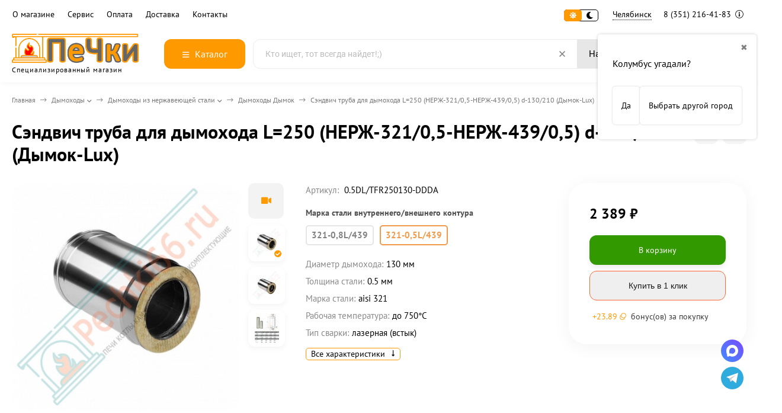

--- FILE ---
content_type: text/html; charset=utf-8
request_url: https://chelyabinsk.pechki66.ru/product/truba_pryamaya_l250_s_izol_nerzh-32105-nerzh-43905_d-130210_dymok/
body_size: 38407
content:
<!DOCTYPE html><html lang="ru"><head prefix="og: http://ogp.me/ns# fb: http://ogp.me/ns/fb# product: http://ogp.me/ns/product#"><meta http-equiv="Content-Type" content="text/html; charset=utf-8"><meta name="viewport" content="width=device-width, initial-scale=1"><meta http-equiv="x-ua-compatible" content="IE=edge"><title>Сэндвич труба для дымохода L=250 (НЕРЖ-321/0,5-НЕРЖ-439/0,5) d-130/210 (Дымок-Lux) купить в Челябинске</title><meta name="description" content="⭐️⭐️⭐️⭐️⭐️ Сэндвич труба для дымохода L=250 (НЕРЖ-321/0,5-НЕРЖ-439/0,5) d-130/210 (Дымок-Lux) — купить по низкой цене с доставкой в Челябинске и возможной рассрочкой. ✔Высокое качество, ✔гарантия, ✔сервисное обслуживание, ✔бесплатная замена или возврат стоимости, ✔отзывы и характеристики товара в интернет-магазине «Печки 66»."><link rel="canonical" href="https://chelyabinsk.pechki66.ru/product/truba_pryamaya_l250_s_izol_nerzh-32105-nerzh-43905_d-130210_dymok/"><link rel="icon" href="/favicon.ico"><link rel="shortcut icon" href="/favicon.ico"><!-- rss --><link rel="preload" as="image" href="/wa-data/public/shop/products/00/webp/94/53/15394/images/61334/61334.440.webp"><style>:root {--body-bg-color: #FFF;--body-text-color: #000;--price-compare-color: #656565;--popup-bg-color: #FFF;--popup-text-color: #000;--popup-border-elements: #e9e9e9;--input-bg-color: #FFF;--input-border-color: #dddddd;--input-hover-border-color: #c9c9c9;--wrap-bg-color: #FFF;--border-elements-color: #ededed;}.dark-theme{--body-bg-color: #1a1a1a;--body-text-color: #d9d9d9;--price-compare-color: #c4c4c4;--popup-bg-color: #313131;--popup-text-color: #fff;--popup-border-elements: #424242;--input-bg-color: #282828;--input-border-color: #404040;--input-hover-border-color: #505050;--wrap-bg-color: #282828;--border-elements-color: rgba(255,255,255,0.1);}:root {--bs-bg-color: #187af7;--bs-bg-color-font: #000000;--bs-color: #FF9900;--ac-bg-color: #FF9900;--ac-bg-color-font: #ffffff;--ac-color: #FF9900;--link-hover-color: #FF9900;--counter-color-bg: #FF9900;--counter-color-font: #ffffff;--filter-mobile-button-counter-color: #FF9900;--rating-color: #FF9900;--bonus-bg-color: #f6f6f6;--bonus-font-color: #FF9900;--button-color-bg: #FF9900;--button-color-font: #ffffff;--button-box-shadow: 0 5px 10px rgba(0,0,0,0.07);--add2cart-button-color-bg: #339900;--add2cart-button-color-font: #ffffff;--add2cart-button-box-shadow: 0 5px 10px rgba(0,0,0,0.07);--cart-added-button-color-bg: #FF9900;--cart-added-button-color-font: #ffffff;--cart-added-button-box-shadow: 0 5px 10px rgba(0,0,0,0.07);--fastorder-color-bg: #f0efef;--fastorder-color-border: #FF6633;--fastorder-color-font: #1c1c1c;--checkbox-color-bg: #FF9900;--checkbox-color-font: #ffffff;--checkbox-box-shadow: 0 3px 5px rgba(0,0,0,0.1);--product-options-color-bg: #FF9900;--product-options-color-font: #ffffff;--product-options-shadow: 0 5px 10px rgba(0,0,0,0.05);--header-color-bg: #ffffff;--header-color-font: #000000;--header-shadow: 0 0 10px rgba(0,0,0,.05);--header-users-btns-color: #FF9900;--header-users-btns-border-color: #FF9900;--header-counters-bg-color: #FF9900;--header-counters-font-color: #ffffff;--header-ordercall-border-color: #FF9900;--header-logo-color-font: #FF9900;--header-logo-color-font-second: #FFF;--header-logo-color-font-tagline: inherit;--header-logo-img-width: 220px;--header-logo-img-height: 50px;--header-logo-mobile-img-width: none;--header-logo-mobile-img-height: 40px;--header-catalog-open-color-bg: #FF9900;--header-catalog-open-color-font: #ffffff;--popup-catalog-item-hover-border-color: #FF9900;--popup-catalog-item-hover-color: #FF9900;--popup-catalog-item-bg-color: #f8f7f7;--sidebar-catalog-item-hover-bg-color: #FFF;--sidebar-catalog-item-hover-border-color: #FF9900;--sidebar-catalog-item-hover-font-color: #FF9900;--sidebar-mainmanu-height: 53px;--facts-color-font: #ffffff;--facts-color-bg: #FF9900;--facts-count-color-font: #ffffff;--footer-color-bg: #000;--footer-color-font: #FFF;--footer-color-border: #FFF;--footer-elements-border-color: rgba(255,255,255,0.25);--badge-new-color: #1aaa2b;--badge-new-bg: #FFF;--badge-new-border: #1aaa2b;--badge-bestseller-color: #6173dc;--badge-bestseller-bg: #FFFFFF;--badge-bestseller-border: #6173dc;--badge-lowprice-color: #ff2424;--badge-lowprice-bg: #FFF;--badge-lowprice-border: #ff2424;--badge-discount-color: #ff2424;--badge-discount-bg: #FFF;--badge-discount-border: #FFF;--filters-varinas-scroll-height: 200px;--filters-varinas-colors-scroll-height: 200px;--product-tile-name-height: 80px;;--product-tile-image-block-height: 200px;--product-tile-image-block-padding: 20px;--product-mini-v-image-block-height: 120px;--product-mini-v-image-block-margin: 15px;--product-mini-v-image-block-margin-mobile: 10px;--product-list-image-block-width: 25%;--product-book-image-block-width: 43%;--product-mini-h-image-block-width: 48%;--product-mini-h-image-block-height: 135px;--product-gallery-img-height-mobile: 250px;--border-radius-image-product-preview: 10px;--border-radius-image-product-mini-preview: 8px;--border-radius-image-product-gallery: 25px;--border-radius-image-product-slider: 15px;--border-radius-image-product-small: 5px;--border-radius-image-categories: 10px;--i-msg-bg-color: #ff4545;--i-msg-font-color: #FFF;--category-list-icon-size: 25px;}/* переменные цветов в темной версии темы */.dark-theme{--bs-bg-color: #187af7;--bs-bg-color-font: #FFF;--bs-color: #187af7;--ac-bg-color: #fdad1a;--ac-bg-color-font: #FFF;--ac-color: #fdad1a;--link-hover-color: #b6b6b6;--counter-color-bg: #fdad1a;--counter-color-font: #FFF;--filter-mobile-button-counter-color: #fdad1a;--rating-color: #fdad1a;--bonus-bg-color: rgba(255,255,255,0.1);--bonus-font-color: #FFF;--button-color-bg: #187af7;--button-color-font: #FFF;--add2cart-button-color-bg: #187af7;--add2cart-button-color-font: #FFF;--cart-added-button-color-bg: #fdad1a;--cart-added-button-color-font: #FFF;--fastorder-color-bg: var(--wrap-bg-color);--fastorder-color-border: #187af7;--fastorder-color-font: var(--body-text-color);--checkbox-color-bg: #fdad1a;--checkbox-color-font: #FFF;--product-options-color-bg: #fdad1a;--product-options-color-font: #FFF;--header-color-bg: #1a1a1a;--header-color-font: #d9d9d9;--dark-teme-header-fixed-color-bg: #000;--header-users-btns-color: #d9d9d9;--header-users-btns-border-color: rgba(255,255,255,0.15);--header-counters-bg-color: #fdad1a;--header-counters-font-color: #FFF;--header-ordercall-border-color: #fdad1a;--header-logo-color-font: #fdad1a;--header-logo-color-font-second: #FFF;--header-logo-color-font-tagline: #000000;--header-catalog-open-color-bg: #fdad1a;--header-catalog-open-color-font: #FFF;--popup-catalog-item-hover-border-color: #FF9900;--popup-catalog-item-hover-color: #d9d9d9;--popup-catalog-item-bg-color: rgba(255,255,255, 0.05);--sidebar-catalog-item-hover-bg-color: #252525;--sidebar-catalog-item-hover-border-color: #FF9900;--sidebar-catalog-item-hover-font-color: var(--link-hover-color);--facts-color-font: #FFF;--facts-color-bg: #187af7;--facts-count-color-font: #fdad1a;--footer-color-bg: #1a1a1a;--footer-color-font: #d9d9d9;--footer-elements-border-color: rgba(255, 255, 255, 0.08);--badge-new-color: #1aaa2b;--badge-new-bg: #FFF;--badge-new-border: #1aaa2b;--badge-bestseller-color: #6173dc;--badge-bestseller-bg: #FFFFFF;--badge-bestseller-border: #6173dc;--badge-lowprice-color: #ff2424;--badge-lowprice-bg: #FFF;--badge-lowprice-border: #ff2424;--badge-discount-color: #ff2424;--badge-discount-bg: #efefef;--badge-discount-border: #efefef;--i-msg-bg-color: #333333;--i-msg-font-color: #FFF;}</style><script>var globalThemeSettings = {isMobile: 0,isRetina: 1,isLazyImages: 1,cartAddedAlertMessage: {"msg":"\u0422\u043e\u0432\u0430\u0440 \u0434\u043e\u0431\u0430\u0432\u043b\u0435\u043d \u0432 \u043a\u043e\u0440\u0437\u0438\u043d\u0443!","btn":"\u041f\u0435\u0440\u0435\u0439\u0442\u0438","url":"\/order\/"},favoriteAddedAlertMessage: {"msg":"\u0422\u043e\u0432\u0430\u0440 \u0434\u043e\u0431\u0430\u0432\u043b\u0435\u043d \u0432 \u0438\u0437\u0431\u0440\u0430\u043d\u043d\u043e\u0435!","btn":"\u041f\u0435\u0440\u0435\u0439\u0442\u0438","url":"\/search\/?list=favorites"},compareAddedAlertMessage: {"msg":"\u0422\u043e\u0432\u0430\u0440 \u0434\u043e\u0431\u0430\u0432\u043b\u0435\u043d \u0432 \u0441\u0440\u0430\u0432\u043d\u0435\u043d\u0438\u0435!","btn":"\u041f\u0435\u0440\u0435\u0439\u0442\u0438","url":"\/compare\/"},isFormStylerInit: false,isFilters: 0,isDemoSettings: 0,isLocationSelect: 0,isCurrencySelect: 0,countFavorites: '10',countViewed: '10',currency: {"code":"RUB","sign":"\u0440\u0443\u0431.","sign_html":"<span class=\"ruble\">\u20bd<\/span>","sign_position":1,"sign_delim":" ","decimal_point":",","frac_digits":"2","thousands_sep":" "},quantityLocalesMin: 'мин. %s',quantityLocalesMax: 'макс. %s',cartUrl: '/order/',cartUrlSave: '/cart/save/',cartUrlDelete: '/cart/delete/',isPremium: 0,isSaveCartItemCount: true,cartItems: [],isSeoFilterBlockedOPtions: 1,isTileGalleryProductPreview: 1,isDesktopDisplayMobileInterface: 0,isProductOptionsCrossoutNotAvailable: 1};var htmlEl = document.documentElement,isDarkTheme = 1,isLightTheme = 1,defaultTypeTheme = "light",localStorageTypeTheme = localStorage.getItem("type_theme");if(isDarkTheme && (localStorageTypeTheme == "dark" || !isLightTheme || (localStorageTypeTheme == null && defaultTypeTheme == "dark"))){htmlEl.classList.add('dark-theme');}else{htmlEl.classList.remove('dark-theme');}</script><script src="/wa-content/js/jquery/jquery-1.11.1.min.js"></script><link href="/wa-data/public/shop/themes/yandex/shop-desktop.min.css?v2.1.0.1" rel="stylesheet" type="text/css"><!-- plugin hook: 'frontend_head' --><meta property="og:type" content="website">
<meta property="og:title" content="Сэндвич труба для дымохода L=250 (НЕРЖ-321/0,5-НЕРЖ-439/0,5) d-130/210 (Дымок-Lux) купить в Челябинске">
<meta property="og:image" content="https://chelyabinsk.pechki66.ru/wa-data/public/shop/products/00/webp/94/53/15394/images/61334/61334.750x0.webp">
<meta property="og:url" content="https://chelyabinsk.pechki66.ru/product/truba_pryamaya_l250_s_izol_nerzh-32105-nerzh-43905_d-130210_dymok/">
<meta property="product:price:amount" content="2389">
<meta property="product:price:currency" content="RUB">
<meta property="og:video" content="http://youtu.be/fvWu1VLzvWY">
<meta property="og:description" content="⭐️⭐️⭐️⭐️⭐️ Сэндвич труба для дымохода L=250 (НЕРЖ-321/0,5-НЕРЖ-439/0,5) d-130/210 (Дымок-Lux) — купить по низкой цене с доставкой в Челябинске и возможной рассрочкой. ✔Высокое качество, ✔гарантия, ✔сервисное обслуживание, ✔бесплатная замена или возврат стоимости, ✔отзывы и характеристики товара в интернет-магазине «Печки 66».">
<link rel="icon" href="/favicon.ico?v=1638380534" type="image/x-icon" /><link rel="apple-touch-icon" href="/apple-touch-icon.png?v=1534178946" /><meta name="yandex-verification" content="a64184f6eff7e271" /></head><body><div class="header-top"><div class="l-wrapper header-top__inner"><div class="js-header-menu header-menu responsived-before-init" data-class-el="header-menu__item" data-class-sub-el="header-submenu__item"><div class="js-header-menu-item header-menu__item"><a class="cl-st" href="/company/">О магазине</a><div class="js-header-submenu-outer header-submenu__outer"><div class="js-header-submenu header-submenu"><div class="js-header-submenu-item header-submenu__item"><a href="/reviews/">Отзывы</a></div><div class="js-header-submenu-item header-submenu__item"><a href="/brand/">Бренды</a></div><div class="js-header-submenu-item header-submenu__item"><a href="/personal_data_processing_policies/">Политика конфиденциальности</a></div><div class="js-header-submenu-item header-submenu__item"><a href="/usloviya-predostavleniya-uslug/">Условия предоставления услуг</a></div></div></div></div><div class="js-header-menu-item header-menu__item"><a class="cl-st" href="/warranty/">Сервис</a><div class="js-header-submenu-outer header-submenu__outer"><div class="js-header-submenu header-submenu"><div class="js-header-submenu-item header-submenu__item"><a href="/besplatnyy-raschet-dymokhoda/">Расчет дымохода</a></div><div class="js-header-submenu-item header-submenu__item"><a href="/warranty/">Гарантия и возврат товара</a></div></div></div></div><div class="js-header-menu-item header-menu__item"><a class="cl-st" href="/payment/">Оплата</a><div class="js-header-submenu-outer header-submenu__outer"><div class="js-header-submenu header-submenu"><div class="js-header-submenu-item header-submenu__item"><a href="/rassrochka/">Рассрочка и кредит</a></div><div class="js-header-submenu-item header-submenu__item"><a href="/snizim-tsenu/">Нашли дешевле?</a></div></div></div></div><div class="js-header-menu-item header-menu__item"><a class="cl-st" href="/delivery/">Доставка</a></div><div class="js-header-menu-item header-menu__item"><a class="cl-st" href="/contacts/">Контакты</a></div><div data-type="else" class="js-header-menu-item header-menu__item __else hide"><span class="header-menu__else"><i class="fas fa-circle"></i><i class="fas fa-circle"></i><i class="fas fa-circle"></i></span><div class="js-header-submenu-outer header-submenu__outer"><div class="js-header-submenu header-submenu"></div></div></div></div><div class="header-top-right">    <div class="js-switch-type-theme switch-type-theme">
                <div class="js-switch-type-theme-buttons switch-type-theme__buttons  -popup-title"  data-title-dark="Включить светлую тему" data-title-light="Включить темную тему">
            <i data-type="light" class="js-switch-type-theme-item switch-type-theme__item fas fa-sun"></i>
            <i data-type="dark" class="js-switch-type-theme-item switch-type-theme__item fas fa-moon"></i>
            <i class="switch-type-theme__slider"></i>
        </div>
    </div>
<div class="header-location"><div class="shop-regions-btn-wrapper">
    
    <span class="shop-regions-open-window-btn shop-regions-action-link">Челябинск</span>

                    
                    <div
                    class="shop-regions-confirm-window"
                    data-country-iso3="usa"
                    data-region-code="OH"
                    data-city="Колумбус"
                    data-same=""
            >
                <div class="shop-regions-confirm-window__close-btn">✖</div>
                <div class="shop-regions-confirm-window__text">
                    Колумбус угадали?                </div>
                <div class="shop-regions-confirm-window__btns-wrapper">
                    <div class="shop-regions-confirm-window__btn shop-regions-confirm-window__confirm-btn">
                        Да
                    </div>
                    <div class="shop-regions-confirm-window__btn shop-regions-confirm-window__choose-another-btn">
                        Выбрать другой город
                    </div>
                </div>
            </div>
            </div></div><div class="header-phone dropdown-open"><a class="js-header-phone-number header-phone__number cl-st" rel="nofollow" href="tel:83512164183">8 (351) 216-41-83 <i class="header-phone__info fal fa-info-circle"></i></a><div class="dropdown-popup header-popup-contacts"><div class="dropdown-popup__inner -popup-contacts"><div class="popup-contacts__inner"><div class="popup-contacts__item"><a class="popup-contacts__phone" rel="nofollow" href="tel:83512164183">8 (351) 216-41-83</a><div class="popup-contacts__hint">для Челябинска</div></div><div class="popup-contacts__item"><a class="popup-contacts__phone" rel="nofollow" href="tel:88007007938">8 (800) 700-79-38</a><div class="popup-contacts__hint">Бесплатный звонок по РФ</div></div><div class="popup-contacts__item"><div class="popup-contacts__messengers"><a target="_blank" rel="nofollow" href="https://wa.me/79638579655" class="popup-contacts__messenger"><span class="fab fa-whatsapp"></span></a><a target="_blank" rel="nofollow" href="https://t.me/Pechki66" class="popup-contacts__messenger"><span class="fab fa-telegram"></span></a></div></div><div class="popup-contacts__item"><a class="popup-contacts__email" rel="nofollow" href="mailto:chel@pechki66.ru">chel@pechki66.ru</a><div class="popup-contacts__hint">E-mail адрес</div></div><div class="popup-contacts__item"><span class="popup-contacts__timetable">Пн—Пт 8:00—00:00 | Сб 09:00—16:00 | Вс 12:00—17:00</span><div class="popup-contacts__hint">График работы</div></div><div class="popup-contacts__item __w100"><div class="popup-contacts__address">г. Челябинск, ул. Свердловский тракт, 5 к6</div><span class="js-popup-map popup-contacts__open-map link-ac-border -sk-small" data-href="https://yandex.ru/map-widget/v1/?um=constructor%3Af39369d14bc289b76c8a753fde94c7dd05ee3caf228834835f50ebdb91803186&amp;source=constructor">Смотреть на карте</span></div></div></div></div></div></div></div></div><div class="header-outer"><div class="header-main js-header-fixed"><div class="l-wrapper header-main__inner"><span class="js-mm-mobile-open m-header-btn -menu -sk-d-hide"><i class="far fa-bars"></i></span><a href="/" class="header-logo no-link -sk-img"> <img class="header-logo__image  js-logo-retina" data-at2x="/wa-data/public/site/themes/yandex/img/logo@2x.webp?v1727195599" src="/wa-data/public/site/themes/yandex/img/logo.webp?v1727195599" alt="ПеЧки66.ру"><span class="header-logo__tagline">Специализированный магазин</span></a><div class="header-catalog"><span class="js-header-catalog-open header-catalog__open"><i class="header-catalog__icon-bar far fa-bars"></i>Каталог</span></div><div class="js-popup-catalog popup-catalog" data-retina="1" data-lazy="1"><div class="popup-catalog__inner"><div class="js-popup-catalog-items popup-catalog__items"><div data-id="add-4244" class="popup-catalog-item has-child js-popup-catalog-item" ><a class="popup-catalog-item__inner" href="/category/banya_i_sauna/"><span class="popup-catalog-item__title">Баня и сауна</span></a></div><div data-id="add-4301" class="popup-catalog-item has-child js-popup-catalog-item" ><a class="popup-catalog-item__inner" href="/category/pechi_dlya_doma/"><span class="popup-catalog-item__title">Печи для дома</span></a></div><div data-id="add-4331" class="popup-catalog-item has-child js-popup-catalog-item" ><a class="popup-catalog-item__inner" href="/category/kaminy/"><span class="popup-catalog-item__title">Камины</span></a></div><div data-id="add-4348" class="popup-catalog-item has-child js-popup-catalog-item" ><a class="popup-catalog-item__inner" href="/category/kotly/"><span class="popup-catalog-item__title">Котлы</span></a></div><div data-id="add-4112" class="popup-catalog-item has-child js-popup-catalog-item" ><a class="popup-catalog-item__inner" href="/category/dymohody/"><span class="popup-catalog-item__title">Дымоходы</span></a></div><div data-id="add-4143" class="popup-catalog-item has-child js-popup-catalog-item" ><a class="popup-catalog-item__inner" href="/category/materialy_dlya_montazha/"><span class="popup-catalog-item__title">Материалы для монтажа дымоходов и печей</span></a></div><div data-id="add-4170" class="popup-catalog-item has-child js-popup-catalog-item" ><a class="popup-catalog-item__inner" href="/category/tovary_dlya_pechnika/"><span class="popup-catalog-item__title">Для печника</span></a></div><div data-id="add-4187" class="popup-catalog-item has-child js-popup-catalog-item" ><a class="popup-catalog-item__inner" href="/category/gotovim-na-ogne/"><span class="popup-catalog-item__title">Готовим на огне</span></a></div><div data-id="add-4226" class="popup-catalog-item has-child js-popup-catalog-item" ><a class="popup-catalog-item__inner" href="/category/chugunnaya_posuda/"><span class="popup-catalog-item__title">Чугунная посуда</span></a></div><div data-id="add-4380" class="popup-catalog-item js-popup-catalog-item" ><a class="popup-catalog-item__inner" href="/category/rasprodazha/"><span class="popup-catalog-item__title">Распродажа</span></a></div><div data-id="brands" class="popup-catalog-item js-popup-catalog-item"><a class="popup-catalog-item__inner" rel="nofollow" href="/brand/"><span class="popup-catalog-item__title">Бренды</span></a></div></div><div data-parent-id="add-4244" class="popup-submenu js-popup-submenu"><div class="popup-submenu__inner"><div class="popup-submenu__head">Баня и сауна<i class="js-popup-catalog-close popup-catalog-close fas fa-times"></i></div><div class="popup-submenu-deployed"><div class="popup-submenu-deployed__item"><div class="popup-submenu-deployed__inner"><a class="popup-submenu-deployed__title" href="/category/pechi_dlya_bani/">Печи для бани </a><div class="popup-submenu-deployed__sub"><a href="/category/pechi_dlya_bani/?price_max=25000">Печи до 25 000 р</a></div><div class="popup-submenu-deployed__sub"><a href="/category/drovyanye_pechi_dlya_bani/">Дровяные печи для бани</a></div><div class="popup-submenu-deployed__sub"><a href="/category/chugunnye_pechi_dlya_bani/">Чугунные печи для бани</a></div><div class="popup-submenu-deployed__sub"><a href="/category/pechi_dlya_bani/s_zakrytoj_kamenkoj/">Печи с закрытой каменкой</a></div><div class="popup-submenu-deployed__sub"><a href="/category/pechi_dlya_bani_s_bakom_dlya_vody/">Печи для бани с баком для воды</a></div><div class="popup-submenu-deployed__sub"><a href="/category/pechi_dlya_bani_iz_nerzhavejki/">Печи для бани из нержавейки</a></div><div class="popup-submenu-deployed__sub"><a href="/category/gazovye_pechi_dlya_bani/">Газовые печи для бани</a></div><div class="popup-submenu-deployed__sub"><a href="/category/pech-dlya-bani-na-tri-pomeshcheniya/">Печь для бани на 3 помещения</a></div><div class="popup-submenu-deployed__sub"><a href="/category/pechi_v_kamennoj_oblicovke/">Печи для бани в облицовке</a></div><div class="popup-submenu-deployed__sub"><a href="/category/komplektuyushchie_i_zapchasti_dlya_pechej_bannyx/">Комплектующие для банных печей</a></div></div></div><div class="popup-submenu-deployed__item"><div class="popup-submenu-deployed__inner"><a class="popup-submenu-deployed__title" href="/category/dveri-dlya-bani/">Двери для бани (сауны) </a><div class="popup-submenu-deployed__sub"><a href="/category/steklyannye_dveri_dlya_sauny_i_bani/">Стеклянные двери для бани</a></div><div class="popup-submenu-deployed__sub"><a href="/category/steklyannye_dveri_dlya_sauny_i_bani/matovye/">Матовые</a></div><div class="popup-submenu-deployed__sub"><a href="/category/steklyannye_dveri_dlya_sauny_i_bani/bronza/">Бронзового цвета</a></div><div class="popup-submenu-deployed__sub"><a href="/category/steklyannye_dveri_dlya_sauny_i_bani/s-risunkom/">С рисунком</a></div><div class="popup-submenu-deployed__sub"><a href="/category/steklyannye_dveri_dlya_sauny_i_bani/satin/">Сатин (белый матовый)</a></div><div class="popup-submenu-deployed__sub"><a href="/category/dveri-dlya-hamama/">Двери для хамама</a></div><div class="popup-submenu-deployed__sub"><a href="/category/derevyannye-dveri-dlya-bani/">Двери для бани деревянные</a></div><div class="popup-submenu-deployed__sub"><a href="/category/vkhodnye-dveri-dlya-bani/">Входные двери для бани</a></div></div></div><div class="popup-submenu-deployed__item"><div class="popup-submenu-deployed__inner"><a class="popup-submenu-deployed__title" href="/category/baki_i_teploobmenniki/">Баки и теплообменники </a><div class="popup-submenu-deployed__sub"><a href="/category/teploobmennik_na_trubu/">Теплообменники</a></div><div class="popup-submenu-deployed__sub"><a href="/category/bak_na_trubu_dlya_bani/">Баки на трубе (самовар)</a></div><div class="popup-submenu-deployed__sub"><a href="/category/bak_vynosnoj/">Бак на стену (выносной)</a></div><div class="popup-submenu-deployed__sub"><a href="/category/navesnoj_bak/">Навесной бак</a></div><div class="popup-submenu-deployed__sub"><a href="/category/dlya_podklyucheniya_teploobmennika/">Для подключения теплообменника</a></div></div></div><div class="popup-submenu-deployed__item"><div class="popup-submenu-deployed__inner"><a class="popup-submenu-deployed__title" href="/category/aksessuary-dlya-bani-i-sauny/">Аксессуары для бани и сауны </a><div class="popup-submenu-deployed__sub"><a href="/category/zaparniki-shayki-vedra-i-tazy/">Запарники, шайки, ведра и тазы</a></div><div class="popup-submenu-deployed__sub"><a href="/category/oblivnye-ustroystva/">Обливные устройства</a></div><div class="popup-submenu-deployed__sub"><a href="/category/gimalayskaya-sol/">Гималайская соль</a></div></div></div><div class="popup-submenu-deployed__item"><div class="popup-submenu-deployed__inner"><a class="popup-submenu-deployed__title" href="/category/ehlektrokamenki/">Электрокаменки </a><div class="popup-submenu-deployed__sub"><a href="/category/ehlektrokamenki/?order=asc&amp;sort=price">Недорогие</a></div><div class="popup-submenu-deployed__sub"><a href="/category/ehlektrokamenki/220-volt/">Электрокаменки 220В</a></div><div class="popup-submenu-deployed__sub"><a href="/category/ehlektrokamenki/380-volt/">Электрокаменки 380В</a></div><div class="popup-submenu-deployed__sub"><a href="/category/ehlektrokamenki/so-vstroennym-pultom/">Со встроенным пультом</a></div><div class="popup-submenu-deployed__sub"><a href="/category/ehlektrokamenki/s-vynosnym-pultom/">С выносным пультом</a></div><div class="popup-submenu-deployed__sub"><a href="/category/ehlektrokamenki/s_zakrytoj_kamenkoj/">С закрытой каменкой</a></div><div class="popup-submenu-deployed__sub"><a href="/category/ehlektrokamenki/s-parogeneratorom-dlya-sauny/">С парогенератором</a></div><div class="popup-submenu-deployed__sub"><a href="/category/pulty_dlya_ehlektrokamenok/">Пульты для электрокаменок</a></div><div class="popup-submenu-deployed__sub"><a href="/category/aksessuary_i_zapchasti/">Аксессуары и запчасти</a></div></div></div><div class="popup-submenu-deployed__item"><div class="popup-submenu-deployed__inner"><a class="popup-submenu-deployed__title" href="/category/vse_dlya_obustrojstvo_bani/">Все для обустройства бани </a><div class="popup-submenu-deployed__sub"><a href="/category/abazhury-dlya-bani/">Абажуры</a></div><div class="popup-submenu-deployed__sub"><a href="/category/svetilniki-dlya-bani/">Светильники</a></div><div class="popup-submenu-deployed__sub"><a href="/category/derevyannye-okna-dlya-bani/">Окна для бани</a></div><div class="popup-submenu-deployed__sub"><a href="/category/ventilyatsiya-dlya-bani/">Все для вентиляции в бане</a></div><div class="popup-submenu-deployed__sub"><a href="/category/plitka-iz-kamnya/">Плитка из натурального камня</a></div><div class="popup-submenu-deployed__sub"><a href="/category/osveshchenie-dlya-bani-i-sauny/">Освещение для бани и сауны</a></div><div class="popup-submenu-deployed__sub"><a href="/category/fitobochki/">Фитобочки</a></div><div class="popup-submenu-deployed__sub"><a href="/category/kupeli/">Купели</a></div><div class="popup-submenu-deployed__sub"><a href="/category/furako/">Японская баня Фурако</a></div></div></div><div class="popup-submenu-deployed__item"><div class="popup-submenu-deployed__inner"><a class="popup-submenu-deployed__title" href="/category/parogeneratory_dlya_bani/">Парогенераторы для бани </a></div></div><div class="popup-submenu-deployed__item"><div class="popup-submenu-deployed__inner"><a class="popup-submenu-deployed__title" href="/category/kamni_dlya_bani/">Камни для бани </a><div class="popup-submenu-deployed__sub"><a href="/category/kamni_dlya_bani/keramicheskie/">Керамические</a></div><div class="popup-submenu-deployed__sub"><a href="/category/kamni_dlya_bani/zhadeit/">Жадеит</a></div><div class="popup-submenu-deployed__sub"><a href="/category/kamni_dlya_bani/chernyj-princ/">Черный принц</a></div><div class="popup-submenu-deployed__sub"><a href="/category/kamni_dlya_bani/-chugunnye/">Чугунные закладки</a></div><div class="popup-submenu-deployed__sub"><a href="/category/kamni_dlya_bani/?vid_kamnya%5B%5D=5282">Закладки из нержавейки</a></div></div></div><div class="popup-submenu-deployed__item"><div class="popup-submenu-deployed__inner"><a class="popup-submenu-deployed__title" href="/category/oblicovki_dlya_pechej/">Облицовки для печей </a></div></div></div></div></div><div data-parent-id="add-4301" class="popup-submenu js-popup-submenu"><div class="popup-submenu__inner"><div class="popup-submenu__head">Печи для дома<i class="js-popup-catalog-close popup-catalog-close fas fa-times"></i></div><div class="popup-submenu-deployed"><div class="popup-submenu-deployed__item"><div class="popup-submenu-deployed__inner"><a class="popup-submenu-deployed__title" href="/category/chugunnye_pechi/">Чугунные печи </a><div class="popup-submenu-deployed__sub"><a href="/category/chugunnye_pechi/?price_max=60000">Недорогие</a></div><div class="popup-submenu-deployed__sub"><a href="/category/chugunnye_pechi/?varochnaya_poverkhnost%5B%5D=251">С плитой</a></div><div class="popup-submenu-deployed__sub"><a href="/category/chugunnye_pechi/burzhujka/">Буржуйки</a></div></div></div><div class="popup-submenu-deployed__item"><div class="popup-submenu-deployed__inner"><a class="popup-submenu-deployed__title" href="/category/pechi_kaminy/">Печи камины </a><div class="popup-submenu-deployed__sub"><a href="/category/pechi_kaminy/?order=desc&amp;price_max=40000&amp;price_min=10000&amp;sort=total_sales">Недорогие</a></div><div class="popup-submenu-deployed__sub"><a href="/category/pechi_kaminy/chugunnye/">Чугунные</a></div><div class="popup-submenu-deployed__sub"><a href="/category/pechi_kaminy/uglovye/">Угловые</a></div><div class="popup-submenu-deployed__sub"><a href="/category/izrazcovye-pechi/">В изразцах</a></div><div class="popup-submenu-deployed__sub"><a href="/category/pechi_kaminy/s-vodyanym-konturom/">С водяным контуром</a></div></div></div><div class="popup-submenu-deployed__item"><div class="popup-submenu-deployed__inner"><a class="popup-submenu-deployed__title" href="/category/otopitelnye_pechi/">Отопительные печи </a><div class="popup-submenu-deployed__sub"><a href="/category/otopitelnye_pechi/?order=asc&amp;sort=price">Недорогие</a></div><div class="popup-submenu-deployed__sub"><a href="/category/pechi_otopitelno-varochnye/">С плитой</a></div><div class="popup-submenu-deployed__sub"><a href="/category/pechi-dlitelnogo-goreniya/">Длительного горения</a></div><div class="popup-submenu-deployed__sub"><a href="/category/pechi_s_vodyanym_konturom/">С водяным контуром</a></div><div class="popup-submenu-deployed__sub"><a href="/category/otopitelnye_pechi/sadovye/">Садовые</a></div><div class="popup-submenu-deployed__sub"><a href="/category/pechi-dlya-garazha/">Для гаража</a></div><div class="popup-submenu-deployed__sub"><a href="/category/otopitelnye_pechi/na-ugle/">На угле</a></div></div></div><div class="popup-submenu-deployed__item"><div class="popup-submenu-deployed__inner"><a class="popup-submenu-deployed__title" href="/category/teplonakopitelnye_pechi/">Теплонакопительные печи </a></div></div><div class="popup-submenu-deployed__item"><div class="popup-submenu-deployed__inner"><a class="popup-submenu-deployed__title" href="/category/pechi-plity_s_duhovym_shkafom/">Печи-плиты с духовым шкафом </a></div></div><div class="popup-submenu-deployed__item"><div class="popup-submenu-deployed__inner"><a class="popup-submenu-deployed__title" href="/category/pechi-pohodnye/">Печи походные </a></div></div><div class="popup-submenu-deployed__item"><div class="popup-submenu-deployed__inner"><a class="popup-submenu-deployed__title" href="/category/komplektuyushchie-dlya-otopitelnykh-pechey/">Комплектующие для отопительных печей </a></div></div></div></div></div><div data-parent-id="add-4331" class="popup-submenu js-popup-submenu"><div class="popup-submenu__inner"><div class="popup-submenu__head">Камины<i class="js-popup-catalog-close popup-catalog-close fas fa-times"></i></div><div class="popup-submenu-deployed"><div class="popup-submenu-deployed__item"><div class="popup-submenu-deployed__inner"><a class="popup-submenu-deployed__title" href="/category/kaminnye_topki/">Каминные топки </a><div class="popup-submenu-deployed__sub"><a href="/category/kaminnye_topki/?order=asc&amp;sort=price">Недорогие</a></div><div class="popup-submenu-deployed__sub"><a href="/category/kaminnye_topki/chugunnye/">Топки чугунные</a></div><div class="popup-submenu-deployed__sub"><a href="/category/kaminnye_topki/uglovaya/">Угловые топки</a></div><div class="popup-submenu-deployed__sub"><a href="/category/kaminnye_topki/s-vodyanym-konturom/">Топки с водяным контуром</a></div><div class="popup-submenu-deployed__sub"><a href="/category/kaminnye_topki/?order=asc&amp;sort=price">Недорогие</a></div></div></div><div class="popup-submenu-deployed__item"><div class="popup-submenu-deployed__inner"><a class="popup-submenu-deployed__title" href="/category/biokaminy/">Биокамины </a><div class="popup-submenu-deployed__sub"><a href="/category/biokaminy/nastolnyy/">Настольные биокамины</a></div><div class="popup-submenu-deployed__sub"><a href="/category/biokaminy/vstraivaemyy/">Встраиваемые биокамины</a></div><div class="popup-submenu-deployed__sub"><a href="/category/biokaminy/nastennyy/">Настенный биокамин</a></div><div class="popup-submenu-deployed__sub"><a href="/category/biokaminy/uglovoy/">Угловые биокамины</a></div><div class="popup-submenu-deployed__sub"><a href="/category/biokaminy/tortsevoy/">Торцевые биокамины</a></div><div class="popup-submenu-deployed__sub"><a href="/category/biokaminy/skvoznoy/">Сквозные биокамины</a></div><div class="popup-submenu-deployed__sub"><a href="/category/biokaminy/napolnyy/">Напольный биокамин</a></div><div class="popup-submenu-deployed__sub"><a href="/category/biokaminy/toplivnyy-blok/">Топливный блок</a></div><div class="popup-submenu-deployed__sub"><a href="/category/biokaminy/biotoplivo/">Биотопливо</a></div></div></div><div class="popup-submenu-deployed__item"><div class="popup-submenu-deployed__inner"><a class="popup-submenu-deployed__title" href="/category/pechi_kaminy/">Печи-камины </a><div class="popup-submenu-deployed__sub"><a href="/category/pechi_kaminy/?order=desc&amp;price_max=40000&amp;price_min=10000&amp;sort=total_sales">Недорогие</a></div><div class="popup-submenu-deployed__sub"><a href="/category/pechi_kaminy/chugunnye/">Из чугуна</a></div><div class="popup-submenu-deployed__sub"><a href="/category/pechi_kaminy/uglovye/">Угловые печи</a></div><div class="popup-submenu-deployed__sub"><a href="/category/pechi_kaminy/s-vodyanym-konturom/">С контуром отопления</a></div></div></div><div class="popup-submenu-deployed__item"><div class="popup-submenu-deployed__inner"><a class="popup-submenu-deployed__title" href="/category/elektrokaminy/">Электрические камины </a><div class="popup-submenu-deployed__sub"><a href="/category/kaminokomplekty/">Каминокомплекты</a></div><div class="popup-submenu-deployed__sub"><a href="/category/elektrokaminy/parovoy/">Паровые</a></div><div class="popup-submenu-deployed__sub"><a href="/category/elektrokaminy/s-effektom-zhivogo-ognya/">С эффектом живого огня 3D</a></div></div></div><div class="popup-submenu-deployed__item"><div class="popup-submenu-deployed__inner"><a class="popup-submenu-deployed__title" href="/category/izrazcovye_kaminy/">Изразцовые камины </a></div></div><div class="popup-submenu-deployed__item"><div class="popup-submenu-deployed__inner"><a class="popup-submenu-deployed__title" href="/category/kaminnye_oblicovki/">Каминные облицовки </a></div></div><div class="popup-submenu-deployed__item"><div class="popup-submenu-deployed__inner"><a class="popup-submenu-deployed__title" href="/category/gotovye_kaminy/">Готовые камины </a></div></div><div class="popup-submenu-deployed__item"><div class="popup-submenu-deployed__inner"><a class="popup-submenu-deployed__title" href="/category/aksessuary-dlya-kaminov/">Аксессуары и материалы для каминов </a><div class="popup-submenu-deployed__sub"><a href="/category/materialy-dlya-oblicovki-kamina/">Материалы для облицовки камина</a></div><div class="popup-submenu-deployed__sub"><a href="/category/kaminnye-reshetki/">Каминные решетки</a></div><div class="popup-submenu-deployed__sub"><a href="/category/kaminnye-nabory/">Каминные наборы</a></div><div class="popup-submenu-deployed__sub"><a href="/category/kaminnye-ekrany/">Экраны для каминов</a></div><div class="popup-submenu-deployed__sub"><a href="/category/drovnica-dlya-kamina/">Дровница для камина</a></div></div></div></div></div></div><div data-parent-id="add-4348" class="popup-submenu js-popup-submenu"><div class="popup-submenu__inner"><div class="popup-submenu__head">Котлы<i class="js-popup-catalog-close popup-catalog-close fas fa-times"></i></div><div class="popup-submenu-deployed"><div class="popup-submenu-deployed__item"><div class="popup-submenu-deployed__inner"><a class="popup-submenu-deployed__title" href="/category/tverdotoplivnye_kotly/">Твердотопливные котлы </a><div class="popup-submenu-deployed__sub"><a href="/category/tverdotoplivnye_kotly/?order=asc&amp;sort=price">Недорогие</a></div><div class="popup-submenu-deployed__sub"><a href="/category/kotly_dlitelnogo_goreniya/">Длительного горения</a></div><div class="popup-submenu-deployed__sub"><a href="/category/kombinirovannye_kotly/">Комбинированные</a></div><div class="popup-submenu-deployed__sub"><a href="/category/pelletnye_kotly/">Пеллетные</a></div><div class="popup-submenu-deployed__sub"><a href="/category/tverdotoplivnye_kotly/avtomaticheskie/">Автоматические</a></div><div class="popup-submenu-deployed__sub"><a href="/category/piroliznye_kotly/">Пиролизные</a></div></div></div><div class="popup-submenu-deployed__item"><div class="popup-submenu-deployed__inner"><a class="popup-submenu-deployed__title" href="/category/ehlektrokotly/">Электрокотлы </a><div class="popup-submenu-deployed__sub"><a href="/category/ehlektrokotly/?order=asc&amp;sort=price">Недорогие</a></div><div class="popup-submenu-deployed__sub"><a href="/category/ehlektrokotly/220-volt/">220 вольт</a></div></div></div><div class="popup-submenu-deployed__item"><div class="popup-submenu-deployed__inner"><a class="popup-submenu-deployed__title" href="/category/gazovye_kotly/">Газовые котлы </a><div class="popup-submenu-deployed__sub"><a href="/category/gazovye_kotly/?order=asc&amp;sort=price">Недорогие</a></div><div class="popup-submenu-deployed__sub"><a href="/category/napolnye-gazovye-kotly/">Напольные</a></div><div class="popup-submenu-deployed__sub"><a href="/category/nastennye-gazovye-kotly/">Настенные</a></div><div class="popup-submenu-deployed__sub"><a href="/category/dvuhkonturnye-gazovye-kotly/">Двухконтурные</a></div><div class="popup-submenu-deployed__sub"><a href="/category/odnokonturnye-gazovye-kotly/">Одноконтурные</a></div><div class="popup-submenu-deployed__sub"><a href="/category/gazovye_kotly/kondensatsionnye/">Конденсационные</a></div><div class="popup-submenu-deployed__sub"><a href="/category/gazovye_kotly/energonezavisimye/">Энергонезависимые</a></div></div></div><div class="popup-submenu-deployed__item"><div class="popup-submenu-deployed__inner"><a class="popup-submenu-deployed__title" href="/category/komplektuyushchie_i_zapchasti_dlya_kotlov/">Комплектующие и запчасти для котлов </a><div class="popup-submenu-deployed__sub"><a href="/category/avtomatika-dlya-kotlov/">Автоматика для котлов</a></div><div class="popup-submenu-deployed__sub"><a href="/category/ibp-besperebojnik/">Источники бесперебойного питания (ИБП) </a></div><div class="popup-submenu-deployed__sub"><a href="/category/bojler-kosvennogo-nagreva/">Бойлер косвенного нагрева</a></div><div class="popup-submenu-deployed__sub"><a href="/category/teploakkumulyatory-dlya-kotlov/">Теплоаккумуляторы для котлов</a></div><div class="popup-submenu-deployed__sub"><a href="/category/cirkulyacionnye-nasosy/">Циркуляционные насосы</a></div></div></div><div class="popup-submenu-deployed__item"><div class="popup-submenu-deployed__inner"><a class="popup-submenu-deployed__title" href="/category/gorelki_dlya_kotlov/">Горелки для котлов </a><div class="popup-submenu-deployed__sub"><a href="/category/gorelki_dlya_kotlov/pelletnye/">Пеллетные горелки</a></div></div></div></div></div></div><div data-parent-id="add-4112" class="popup-submenu js-popup-submenu"><div class="popup-submenu__inner"><div class="popup-submenu__head">Дымоходы<i class="js-popup-catalog-close popup-catalog-close fas fa-times"></i></div><div class="popup-submenu-deployed"><div class="popup-submenu-deployed__item"><div class="popup-submenu-deployed__inner"><a class="popup-submenu-deployed__title" href="/category/dymohody_iz_nerzhaveyushchej_stali/">Дымоходы из нержавеющей стали </a><div class="popup-submenu-deployed__sub"><a href="/category/dymokhody-ferrum/">Дымоходы Ferrum</a></div><div class="popup-submenu-deployed__sub"><a href="/category/dymokhody-craft/">Дымоходы Craft</a></div><div class="popup-submenu-deployed__sub"><a href="/category/dymokhody-vulkan/">Дымоходы Вулкан</a></div><div class="popup-submenu-deployed__sub"><a href="/category/dymokhody-dymok/">Дымоходы Дымок</a></div><div class="popup-submenu-deployed__sub"><a href="/category/dymokhody-teplov-i-suhov/">Дымоходы Теплов и Сухов</a></div><div class="popup-submenu-deployed__sub"><a href="/category/dymokhody-umk/">Дымоходы УМК</a></div><div class="popup-submenu-deployed__sub"><a href="/category/dymokhody-schiedel/">Дымоходы Schiedel</a></div><div class="popup-submenu-deployed__sub"><a href="/category/dymohody/tmf/">Дымоходы T.M.F</a></div><div class="popup-submenu-deployed__sub"><a href="/category/dymohody/feringer/">Дымоходы Feringer</a></div></div></div><div class="popup-submenu-deployed__item"><div class="popup-submenu-deployed__inner"><a class="popup-submenu-deployed__title" href="/category/sendvich-dymohody/">Сэндвич дымоходы </a><div class="popup-submenu-deployed__sub"><a href="/category/sendvich-dymohody/115-mm/">115 мм</a></div><div class="popup-submenu-deployed__sub"><a href="/category/sendvich-dymohody/120-mm/">120 мм</a></div><div class="popup-submenu-deployed__sub"><a href="/category/sendvich-dymohody/130-mm/">130 мм</a></div><div class="popup-submenu-deployed__sub"><a href="/category/sendvich-dymohody/150-mm/">150 мм</a></div><div class="popup-submenu-deployed__sub"><a href="/category/sendvich-dymohody/180-mm/">180 мм</a></div><div class="popup-submenu-deployed__sub"><a href="/category/sendvich-dymohody/200-mm/">200 мм</a></div><div class="popup-submenu-deployed__sub"><a href="/category/sendvich-dymohody/250-mm/">250 мм</a></div><div class="popup-submenu-deployed__sub"><a href="/category/sendvich-dymohody/dlya-bani/">Для бани</a></div></div></div><div class="popup-submenu-deployed__item"><div class="popup-submenu-deployed__inner"><a class="popup-submenu-deployed__title" href="/category/dymohody-chernye/">Дымоходы черные </a><div class="popup-submenu-deployed__sub"><a href="/category/dymohody-kpd/">Дымоходы КПД (сталь 2 мм)</a></div><div class="popup-submenu-deployed__sub"><a href="/category/dymohody-darco/">Дымоходы Darco (сталь 2мм)</a></div><div class="popup-submenu-deployed__sub"><a href="/category/dymohody-vbr/">Дымоходы VBR (нерж 0,8 мм)</a></div><div class="popup-submenu-deployed__sub"><a href="/category/schiedel-black/">Дымоход Schiedel Black (нерж 0,5 мм)</a></div></div></div><div class="popup-submenu-deployed__item"><div class="popup-submenu-deployed__inner"><a class="popup-submenu-deployed__title" href="/category/trekhkonturnye-dymokhody/">Трехконтурные дымоходы </a></div></div><div class="popup-submenu-deployed__item"><div class="popup-submenu-deployed__inner"><a class="popup-submenu-deployed__title" href="/category/chugunnye-dymokhody/">Чугунные дымоходы </a><div class="popup-submenu-deployed__sub"><a href="/category/chugunnye-dymokhody/?brand%5B%5D=3753">ProMetall</a></div><div class="popup-submenu-deployed__sub"><a href="/category/chugunnye-dymokhody/gefest/">GFS (Гефест)</a></div><div class="popup-submenu-deployed__sub"><a href="/category/chugunnye-dymokhody/vezuviy/">Везувий</a></div><div class="popup-submenu-deployed__sub"><a href="/category/chugunnye-dymokhody/?brand%5B%5D=501">НМК</a></div></div></div><div class="popup-submenu-deployed__item"><div class="popup-submenu-deployed__inner"><a class="popup-submenu-deployed__title" href="/category/ovalnye-dymokhody/">Овальные дымоходы </a></div></div><div class="popup-submenu-deployed__item"><div class="popup-submenu-deployed__inner"><a class="popup-submenu-deployed__title" href="/category/gofrirovannyy-dymokhod/">Гибкие дымоходы </a></div></div><div class="popup-submenu-deployed__item"><div class="popup-submenu-deployed__inner"><a class="popup-submenu-deployed__title" href="/category/koaksialnye_dymohody/">Коаксиальные дымоходы </a></div></div><div class="popup-submenu-deployed__item"><div class="popup-submenu-deployed__inner"><a class="popup-submenu-deployed__title" href="/category/keramicheskie_dymohody/">Керамические дымоходы </a></div></div><div class="popup-submenu-deployed__item"><div class="popup-submenu-deployed__inner"><a class="popup-submenu-deployed__title" href="/category/dymososy/">Дымососы </a></div></div><div class="popup-submenu-deployed__item"><div class="popup-submenu-deployed__inner"><a class="popup-submenu-deployed__title" href="/category/chistka-dymokhoda/">Для чистки дымохода </a></div></div></div></div></div><div data-parent-id="add-4143" class="popup-submenu js-popup-submenu"><div class="popup-submenu__inner"><div class="popup-submenu__head">Материалы для монтажа дымоходов и печей<i class="js-popup-catalog-close popup-catalog-close fas fa-times"></i></div><div class="popup-submenu-deployed"><div class="popup-submenu-deployed__item"><div class="popup-submenu-deployed__inner"><a class="popup-submenu-deployed__title" href="/category/teploizolyaciya_i_termozashchita/">Огнеупорные материалы </a><div class="popup-submenu-deployed__sub"><a href="/category/teploizolyaciya_i_termozashchita/kermicheskoe-volokno/">Керамическое волокно</a></div><div class="popup-submenu-deployed__sub"><a href="/category/teploizolyaciya_i_termozashchita/minerit/">Плиты минерита</a></div><div class="popup-submenu-deployed__sub"><a href="/category/teploizolyaciya_i_termozashchita/bazaltovyj_karton/">Базальтовый картон</a></div><div class="popup-submenu-deployed__sub"><a href="/category/teploizolyaciya_i_termozashchita/zashchitnye_ehkrany/">Защитные экраны</a></div><div class="popup-submenu-deployed__sub"><a href="/category/teploizolyaciya_i_termozashchita/pritopochnyj_list/">Притопочные листы</a></div><div class="popup-submenu-deployed__sub"><a href="/category/teploizolyaciya_i_termozashchita/steklo-pod-pech/">Стекло под печь</a></div></div></div><div class="popup-submenu-deployed__item"><div class="popup-submenu-deployed__inner"><a class="popup-submenu-deployed__title" href="/category/germetizaciya_truby_na_kryshe/">Герметизация трубы на крыше </a></div></div><div class="popup-submenu-deployed__item"><div class="popup-submenu-deployed__inner"><a class="popup-submenu-deployed__title" href="/category/master-flesh/">Мастер флеш </a><div class="popup-submenu-deployed__sub"><a href="/category/master-flesh/pryamoy/">Для прямой кровли</a></div><div class="popup-submenu-deployed__sub"><a href="/category/master-flesh/uglovoj/">Для угловой кровли</a></div><div class="popup-submenu-deployed__sub"><a href="/category/master-flesh/silikonovyj-uglovoj-korichnevyj/">Коричневый</a></div><div class="popup-submenu-deployed__sub"><a href="/category/master-flesh/zelenyj/">Зеленый</a></div><div class="popup-submenu-deployed__sub"><a href="/category/master-flesh/krasnyj/">Красный</a></div><div class="popup-submenu-deployed__sub"><a href="/category/master-flesh/seryj/">Серый</a></div><div class="popup-submenu-deployed__sub"><a href="/category/master-flesh/chernyj/">Черный</a></div><div class="popup-submenu-deployed__sub"><a href="/category/master-flesh/sinij/">Синий</a></div></div></div><div class="popup-submenu-deployed__item"><div class="popup-submenu-deployed__inner"><a class="popup-submenu-deployed__title" href="/category/termostojkij_germetik/">Термостойкий герметик </a></div></div><div class="popup-submenu-deployed__item"><div class="popup-submenu-deployed__inner"><a class="popup-submenu-deployed__title" href="/category/prohodnye_uzly/">Проходные узлы </a></div></div><div class="popup-submenu-deployed__item"><div class="popup-submenu-deployed__inner"><a class="popup-submenu-deployed__title" href="/category/kreplenie_dymohoda/">Крепление дымохода </a></div></div><div class="popup-submenu-deployed__item"><div class="popup-submenu-deployed__inner"><a class="popup-submenu-deployed__title" href="/category/plitka_dlya_pechej/">Плитка для печей и каминов </a></div></div><div class="popup-submenu-deployed__item"><div class="popup-submenu-deployed__inner"><a class="popup-submenu-deployed__title" href="/category/termostojkoe_steklo/">Термостойкое стекло </a></div></div><div class="popup-submenu-deployed__item"><div class="popup-submenu-deployed__inner"><a class="popup-submenu-deployed__title" href="/category/zharostojkaya_kraska/">Жаростойкая краска </a></div></div><div class="popup-submenu-deployed__item"><div class="popup-submenu-deployed__inner"><a class="popup-submenu-deployed__title" href="/category/zashchita_sten_ot_pechi/">Защита стен от печи </a></div></div></div></div></div><div data-parent-id="add-4170" class="popup-submenu js-popup-submenu"><div class="popup-submenu__inner"><div class="popup-submenu__head">Для печника<i class="js-popup-catalog-close popup-catalog-close fas fa-times"></i></div><div class="popup-submenu-deployed"><div class="popup-submenu-deployed__item"><div class="popup-submenu-deployed__inner"><a class="popup-submenu-deployed__title" href="/category/pechnoe_lite/">Печное литье </a><div class="popup-submenu-deployed__sub"><a href="/category/pechnoe_lite/topochnye-dvertsy/">Топочные дверцы</a></div><div class="popup-submenu-deployed__sub"><a href="/category/pechnoe_lite/plity-dlya-kazana/">Плиты для казана</a></div><div class="popup-submenu-deployed__sub"><a href="/category/pechnoe_lite/vyushka-dlya-pechi/">Вьюшки</a></div><div class="popup-submenu-deployed__sub"><a href="/category/pechnoe_lite/duhovki/">Духовки</a></div><div class="popup-submenu-deployed__sub"><a href="/category/pechnoe_lite/kolosniki/">Колосники</a></div></div></div><div class="popup-submenu-deployed__item"><div class="popup-submenu-deployed__inner"><a class="popup-submenu-deployed__title" href="/category/kaminnye_dvercy/">Каминные дверцы </a></div></div><div class="popup-submenu-deployed__item"><div class="popup-submenu-deployed__inner"><a class="popup-submenu-deployed__title" href="/category/plitka_terrakot/">Плитка терракот </a></div></div><div class="popup-submenu-deployed__item"><div class="popup-submenu-deployed__inner"><a class="popup-submenu-deployed__title" href="/category/pechnye_smesi/">Печные смеси </a></div></div><div class="popup-submenu-deployed__item"><div class="popup-submenu-deployed__inner"><a class="popup-submenu-deployed__title" href="/category/termostojkie_kraski/">Термостойкие краски </a></div></div></div></div></div><div data-parent-id="add-4187" class="popup-submenu js-popup-submenu"><div class="popup-submenu__inner"><div class="popup-submenu__head">Готовим на огне<i class="js-popup-catalog-close popup-catalog-close fas fa-times"></i></div><div class="popup-submenu-deployed"><div class="popup-submenu-deployed__item"><div class="popup-submenu-deployed__inner"><a class="popup-submenu-deployed__title" href="/category/tandyry/">Тандыры </a><div class="popup-submenu-deployed__sub"><a href="/category/tandyry/tehnokeramika/">ТехноКерамика</a></div><div class="popup-submenu-deployed__sub"><a href="/category/tandyry/amfora/">Амфора</a></div><div class="popup-submenu-deployed__sub"><a href="/category/tandyry/md-keramika/">MD Керамика</a></div><div class="popup-submenu-deployed__sub"><a href="/category/tandyry/ekotandyr/">ЭкоТандыр</a></div><div class="popup-submenu-deployed__sub"><a href="/category/aksessuary-dlya-tandyrov/">Аксессуары для тандыров</a></div></div></div><div class="popup-submenu-deployed__item"><div class="popup-submenu-deployed__inner"><a class="popup-submenu-deployed__title" href="/category/kazany/">Казаны, печи, аксессуары </a><div class="popup-submenu-deployed__sub"><a href="/category/chugunnye-kazany/">Чугунные казаны</a></div><div class="popup-submenu-deployed__sub"><a href="/category/pechi_dlya_kazana/">Печи для казана</a></div><div class="popup-submenu-deployed__sub"><a href="/category/afganskie-kazany/">Афганские казаны</a></div><div class="popup-submenu-deployed__sub"><a href="/category/shumovka-i-polovnik/">Шумовки и половники</a></div><div class="popup-submenu-deployed__sub"><a href="/category/aksessuary-dlya-kazanov/">Аксессуары для казанов</a></div></div></div><div class="popup-submenu-deployed__item"><div class="popup-submenu-deployed__inner"><a class="popup-submenu-deployed__title" href="/category/gril/">Гриль и Барбекю </a><div class="popup-submenu-deployed__sub"><a href="/category/reshetki-dlya-grilya/">Решетки для гриля</a></div><div class="popup-submenu-deployed__sub"><a href="/category/gril-stol/">Гриль стол</a></div><div class="popup-submenu-deployed__sub"><a href="/category/ugolnye_grili/">Угольные грили</a></div><div class="popup-submenu-deployed__sub"><a href="/category/grili_dlya_besedok/">Грили для беседок</a></div><div class="popup-submenu-deployed__sub"><a href="/category/keramicheskie-grili/">Керамические грили</a></div><div class="popup-submenu-deployed__sub"><a href="/category/ulichnyy-gril/">Уличный гриль</a></div><div class="popup-submenu-deployed__sub"><a href="/category/vstraivaemye-grili/">Встраиваемые грили</a></div><div class="popup-submenu-deployed__sub"><a href="/category/portativnye-grili/">Портативные грили</a></div><div class="popup-submenu-deployed__sub"><a href="/category/gazovye-grili/">Газовые грили</a></div><div class="popup-submenu-deployed__sub"><a href="/category/aksessuary-dlya-grilya/">Аксессуары для гриля</a></div></div></div><div class="popup-submenu-deployed__item"><div class="popup-submenu-deployed__inner"><a class="popup-submenu-deployed__title" href="/category/mangaly/">Мангалы </a><div class="popup-submenu-deployed__sub"><a href="/category/pechi_kazan_mangal/">Казан-мангал</a></div><div class="popup-submenu-deployed__sub"><a href="/category/shampury/">Шампуры</a></div><div class="popup-submenu-deployed__sub"><a href="/category/mangaly-s-kryshey/">Мангалы с крышей</a></div><div class="popup-submenu-deployed__sub"><a href="/category/reshetka-gril-dlya-mangala/">Решетка гриль для мангала</a></div><div class="popup-submenu-deployed__sub"><a href="/category/razbornyy-mangal/">Разборный мангал</a></div><div class="popup-submenu-deployed__sub"><a href="/category/sadzh-skovorody/">Садж-сковороды</a></div></div></div><div class="popup-submenu-deployed__item"><div class="popup-submenu-deployed__inner"><a class="popup-submenu-deployed__title" href="/category/koptilni/">Коптильни </a></div></div><div class="popup-submenu-deployed__item"><div class="popup-submenu-deployed__inner"><a class="popup-submenu-deployed__title" href="/category/pompeyskaya-pech/">Помпейская печь </a></div></div><div class="popup-submenu-deployed__item"><div class="popup-submenu-deployed__inner"><a class="popup-submenu-deployed__title" href="/category/chashi-dlya-kostra/">Чаши для костра </a></div></div><div class="popup-submenu-deployed__item"><div class="popup-submenu-deployed__inner"><a class="popup-submenu-deployed__title" href="/category/samovary/">Самовары </a></div></div></div></div></div><div data-parent-id="add-4226" class="popup-submenu js-popup-submenu"><div class="popup-submenu__inner"><div class="popup-submenu__head">Чугунная посуда<i class="js-popup-catalog-close popup-catalog-close fas fa-times"></i></div><div class="popup-submenu-deployed"><div class="popup-submenu-deployed__item"><div class="popup-submenu-deployed__inner"><a class="popup-submenu-deployed__title" href="/category/chugunnye-skovorody/">Чугунные сковороды </a></div></div><div class="popup-submenu-deployed__item"><div class="popup-submenu-deployed__inner"><a class="popup-submenu-deployed__title" href="/category/sadzh-chugunnyy/">Садж чугунный </a></div></div><div class="popup-submenu-deployed__item"><div class="popup-submenu-deployed__inner"><a class="popup-submenu-deployed__title" href="/category/chugunnaya-reshetka-dlya-grilya/">Чугунная решетка для гриля </a></div></div><div class="popup-submenu-deployed__item"><div class="popup-submenu-deployed__inner"><a class="popup-submenu-deployed__title" href="/category/chugunki/">Чугунки </a></div></div></div></div></div></div></div><div class="header-search">    <div class="js-searchpro__field-wrapper" id="searchpro-field-wrapper-697431b0e45c2"  data-params="{&quot;dropdown_status&quot;:true,&quot;category_status&quot;:false,&quot;dropdown_min_length&quot;:3,&quot;history_cookie_key&quot;:&quot;shop_searchpro_search_history&quot;,&quot;popular_status&quot;:false,&quot;popular_max_count&quot;:5,&quot;history_status&quot;:true,&quot;history_search_status&quot;:false,&quot;history_max_count&quot;:5,&quot;clear_button_status&quot;:true,&quot;escape_slash&quot;:true,&quot;dropdown_url&quot;:&quot;\/searchpro-plugin\/dropdown\/&quot;,&quot;results_url&quot;:&quot;\/search&quot;,&quot;helper_dropdown&quot;:{&quot;current&quot;:&quot;&quot;,&quot;template&quot;:&quot;&lt;div class=\&quot;searchpro__dropdown\&quot;&gt;\n\t&lt;div class=\&quot;searchpro__dropdown-group searchpro__dropdown-group-history\&quot;&gt;\n\t\t\t\t&lt;div class=\&quot;js-searchpro__dropdown-history\&quot;&gt;\n\t\t\t\t\t\t\t&lt;div class=\&quot;searchpro__dropdown-group-title\&quot;&gt;\n\t\t\t\t\t\u0418\u0441\u0442\u043e\u0440\u0438\u044f \u0437\u0430\u043f\u0440\u043e\u0441\u043e\u0432\n\t\t\t\t&lt;\/div&gt;\n\t\t\t\t&lt;div class=\&quot;searchpro__dropdown-group-entities js-searchpro__dropdown-entities\&quot;&gt;\n\t\t\t\t\t\t\t\t\t\t\t&lt;a class=\&quot;searchpro__dropdown-entity js-searchpro__dropdown-entity\&quot;\n\t\t\t\t\t\t   data-action=\&quot;value:data-value\&quot; data-value=\&quot;\&quot; href=\&quot;\/search\/%QUERY%\/\&quot;&gt;\n\t\t\t\t\t&lt;span class=\&quot;js-searchpro__dropdown-entity_query\&quot;&gt;\n\t\t\t\t\t\t\n\t\t\t\t\t&lt;\/span&gt;\n\t\t\t\t\t\t\t\t\t\t\t\t\t\t\t&lt;div class=\&quot;searchpro__dropdown-entity_delete-button js-searchpro__dropdown-entity_delete-button\&quot;&gt;\n\t\t\t\t\t\t\t\t\t\u0423\u0434\u0430\u043b\u0438\u0442\u044c\n\t\t\t\t\t\t\t\t&lt;\/div&gt;\n\t\t\t\t\t\t\t\t\t\t\t\t\t&lt;\/a&gt;\n\t\t\t\t\t\t\t\t\t&lt;\/div&gt;\n\t\t\t\t\t&lt;\/div&gt;\n\t&lt;\/div&gt;\n&lt;\/div&gt;\n&quot;}}" >
        <div class="js-searchpro__field">
	<div class="searchpro__field">
	<div class="searchpro__field-container js-searchpro__field-container">
		<div class="searchpro__field-input-container">
			<input class="searchpro__field-input js-searchpro__field-input" autocomplete="off"
			       placeholder="Кто ищет, тот всегда найдет!;)"/>
			<div class="searchpro__field-clear-button js-searchpro__field-clear-button"></div>
		</div>
				<div class="searchpro__field-button-container">
			<div class="searchpro__field-button js-searchpro__field-button">Найти</div>
		</div>
	</div>
</div>

</div>

    </div>
</div><div class="header-user"><div class="header-user-item js-popup-products-link""><a data-title="Товары в сравнении" class="js-preview-compare header-user-item__inner header-user-item__icon sk-empty" rel="nofollow" href="/compare/"><i class="fas fa-balance-scale sk-icon"></i><span class="js-compare-count header-user-item__count">0</span></a></div><div class="header-user-item js-popup-products-link""><a data-title="Товары в избранном" class="js-preview-favorite header-user-item__inner header-user-item__icon sk-empty" rel="nofollow" href="/search/?list=favorites"><i class="fas fa-heart sk-icon"></i><span class="js-favorite-count header-user-item__count">0</span></a></div><div class="js-cart-preview js-popup-products-link header-user-item -sk-empty"><a data-title="Корзина" class="header-user-item__inner header-user-item__icon" rel="nofollow" href="/order/"><i class="fas fa-shopping-basket sk-icon"></i><span class="js-cart-preview-count header-user-item__count">0</span></a></div></div><span data-popup="contacts-popup-mobile" class="js-popup-btn m-header-btn -sk-d-hide -contacts"><i class="fas fa-phone"></i></span></div></div></div><div class="l-wrapper content" id="page-content"><!-- plugin hook: 'frontend_header' --><ul class="breadcrumbs" itemscope itemtype="http://schema.org/BreadcrumbList"><li itemscope itemprop="itemListElement" itemtype="http://schema.org/ListItem"><a itemprop="item" href="/"><span itemprop="name">Главная</span><meta itemprop="position" content="1"></a><span class="fal fa-long-arrow-right breadcrumbs__rarr"></span></li><li itemscope itemprop="itemListElement" itemtype="http://schema.org/ListItem"><a href="/category/dymohody/">Дымоходы</a><link itemprop="item" href="/category/dymohody/"><meta itemprop="name" content="Дымоходы"><meta itemprop="position" content="2"><i class="breadcrumbs__down far fa-angle-down"></i><div class="breadcrumbs-subs"><a class="breadcrumbs-subs__item" href="/category/dymohody_iz_nerzhaveyushchej_stali/">Дымоходы из нержавеющей стали</a><a class="breadcrumbs-subs__item" href="/category/sendvich-dymohody/">Сэндвич дымоходы</a><a class="breadcrumbs-subs__item" href="/category/dymohody-chernye/">Дымоходы черные</a><a class="breadcrumbs-subs__item" href="/category/chugunnye-dymokhody/">Чугунные дымоходы</a><a class="breadcrumbs-subs__item" href="/category/ovalnye-dymokhody/">Овальные дымоходы</a><a class="breadcrumbs-subs__item" href="/category/trekhkonturnye-dymokhody/">Трехконтурные дымоходы</a><a class="breadcrumbs-subs__item" href="/category/keramicheskie_dymohody/">Керамические дымоходы</a><a class="breadcrumbs-subs__item" href="/category/koaksialnye_dymohody/">Коаксиальные дымоходы</a><a class="breadcrumbs-subs__item" href="/category/gofrirovannyy-dymokhod/">Гибкие дымоходы</a><a class="breadcrumbs-subs__item" href="/category/komplektuyushchie-dlya-dymokhoda/">Комплектующие для дымохода</a></div><span class="fal fa-long-arrow-right breadcrumbs__rarr"></span></li><li itemscope itemprop="itemListElement" itemtype="http://schema.org/ListItem"><a href="/category/dymohody_iz_nerzhaveyushchej_stali/">Дымоходы из нержавеющей стали</a><link itemprop="item" href="/category/dymohody_iz_nerzhaveyushchej_stali/"><meta itemprop="name" content="Дымоходы из нержавеющей стали"><meta itemprop="position" content="3"><i class="breadcrumbs__down far fa-angle-down"></i><div class="breadcrumbs-subs"><a class="breadcrumbs-subs__item" href="/category/dymokhody-ferrum/">Дымоходы Феррум</a><a class="breadcrumbs-subs__item" href="/category/dymokhody-craft/">Дымоходы Craft</a><a class="breadcrumbs-subs__item" href="/category/dymokhody-dymok/">Дымоходы Дымок</a><a class="breadcrumbs-subs__item" href="/category/dymokhody-vulkan/">Дымоходы Вулкан</a><a class="breadcrumbs-subs__item" href="/category/dymokhody-teplov-i-suhov/">Дымоходы Теплов и Сухов</a><a class="breadcrumbs-subs__item" href="/category/dymokhody-schiedel/">Дымоходы Schiedel</a><a class="breadcrumbs-subs__item" href="/category/dymokhody-umk/">Дымоходы УМК</a></div><span class="fal fa-long-arrow-right breadcrumbs__rarr"></span></li><li itemscope itemprop="itemListElement" itemtype="http://schema.org/ListItem"><a href="/category/dymokhody-dymok/">Дымоходы Дымок</a><link itemprop="item" href="/category/dymokhody-dymok/"><meta itemprop="name" content="Дымоходы Дымок"><meta itemprop="position" content="4"><span class="fal fa-long-arrow-right breadcrumbs__rarr"></span></li><li itemscope itemprop="itemListElement" itemtype="http://schema.org/ListItem"><span class="breadcrumbs__current">Сэндвич труба для дымохода L=250 (НЕРЖ-321/0,5-НЕРЖ-439/0,5) d-130/210 (Дымок-Lux)</span><link itemprop="item" href="/product/truba_pryamaya_l250_s_izol_nerzh-32105-nerzh-43905_d-130210_dymok/"><meta itemprop="name" content="Сэндвич труба для дымохода L=250 (НЕРЖ-321/0,5-НЕРЖ-439/0,5) d-130/210 (Дымок-Lux)"><meta itemprop="position" content="5"></li></ul><div id="js-product-page" class="product-page"  itemscope itemtype="http://schema.org/Product"><div class="product-head"><h1 itemprop="name">Сэндвич труба для дымохода L=250 (НЕРЖ-321/0,5-НЕРЖ-439/0,5) d-130/210 (Дымок-Lux)</h1><div class="product-head__actions"><span data-title="Добавить в избранное" data-title-remove="Удалить из избранного" data-product="15394" class="js-add-to-favorites product-head__favorite product-favorite -large"><i class="fas fa-heart sk-icon"></i></span><span data-title="Добавить в сравнение" data-title-remove="Удалить из сравнения" data-product="15394" class="js-add-to-compare product-head__compare product-compare -large"><i class="fas fa-balance-scale sk-icon"></i></span></div></div><div class="content-cols"><div class="maincontent"><form autocomplete="off" class="js-add-to-cart product-main js-product" id="cart-form" method="post" action="/cart/add/" data-sku-url="" data-sku-id="16050" data-id="15394"><div class="product-main__gallery-outer"><div class="product-main__gallery"><div class="product-gallery__outer"><div class="product-main__badges"><div data-round="round" data-minimal="3" class="js-product-discount product-discount product-main__discount display-none"></div></div><div class="js-product-gallery product-gallery" data-popup-previews="1" data-photoswipe="" data-retina="1" data-dots="" data-auto-height=""><a data-id="61334" data-position="0"  itemprop="image" class="js-product-gallery-item product-gallery__item js-product-image-popup -white-wrap" href="/wa-data/public/shop/products/00/webp/94/53/15394/images/61334/61334.970.webp"><img class="js-img" alt="Сэндвич труба для дымохода L=250 (НЕРЖ-321/0,5-НЕРЖ-439/0,5) d-130/210 (Дымок-Lux)" title="Сэндвич труба для дымохода L=250 (НЕРЖ-321/0,5-НЕРЖ-439/0,5) d-130/210 (Дымок-Lux)" src="/wa-data/public/shop/products/00/webp/94/53/15394/images/61334/61334.440.webp"></a><a data-id="61335" data-position="1"  class="js-product-gallery-item product-gallery__item js-product-image-popup -white-wrap" href="/wa-data/public/shop/products/00/webp/94/53/15394/images/61335/61335.970.webp"><img class="js-img owl-lazy" alt="Сэндвич труба для дымохода L=250 (НЕРЖ-321/0,5-НЕРЖ-439/0,5) d-130/210 (Дымок-Lux)" title="Сэндвич труба для дымохода L=250 (НЕРЖ-321/0,5-НЕРЖ-439/0,5) d-130/210 (Дымок-Lux)" src=/wa-data/public/shop/themes/yandex/img/lazy-image.png data-src="/wa-data/public/shop/products/00/webp/94/53/15394/images/61335/61335.440.webp"></a><a data-id="61336" data-position="2"  class="js-product-gallery-item product-gallery__item js-product-image-popup -white-wrap" href="/wa-data/public/shop/products/00/webp/94/53/15394/images/61336/61336.970.webp"><img class="js-img owl-lazy" alt="Сэндвич труба для дымохода L=250 (НЕРЖ-321/0,5-НЕРЖ-439/0,5) d-130/210 (Дымок-Lux)" title="Сэндвич труба для дымохода L=250 (НЕРЖ-321/0,5-НЕРЖ-439/0,5) d-130/210 (Дымок-Lux)" src=/wa-data/public/shop/themes/yandex/img/lazy-image.png data-src="/wa-data/public/shop/products/00/webp/94/53/15394/images/61336/61336.440.webp"></a></div></div><div class="js-product-gallery-previews-outer product-gallery-previews__outer" data-image-lazy="true" data-retina="1"><div class="product-gallery-previews"><ul class="product-gallery-previews__list"><li class="product-gallery-previews__item"><a href="http://youtu.be/fvWu1VLzvWY" class="js-gallery-popup-video js-gallery-preview-video product-gallery-preview__video vis" data-id="video" data-position="0"><i class="icon-bs-color fas fa-video"></i></a></li><li class="product-gallery-previews__item"><a id="product-image-61334" href="/wa-data/public/shop/products/00/webp/94/53/15394/images/61334/61334.970.webp" data-id="61334" data-position="0" class="js-gallery-preview product-gallery-preview__image vis selected"><img class="js-img" alt="Сэндвич труба для дымохода L=250 (НЕРЖ-321/0,5-НЕРЖ-439/0,5) d-130/210 (Дымок-Lux)" title="Сэндвич труба для дымохода L=250 (НЕРЖ-321/0,5-НЕРЖ-439/0,5) d-130/210 (Дымок-Lux)" src=/wa-data/public/shop/themes/yandex/img/lazy-image.png data-src="/wa-data/public/shop/products/00/webp/94/53/15394/images/61334/61334.50.webp"></a></li><li class="product-gallery-previews__item"><a id="product-image-61335" href="/wa-data/public/shop/products/00/webp/94/53/15394/images/61335/61335.970.webp" data-id="61335" data-position="1" class="js-gallery-preview product-gallery-preview__image vis"><img class="js-img" alt="Сэндвич труба для дымохода L=250 (НЕРЖ-321/0,5-НЕРЖ-439/0,5) d-130/210 (Дымок-Lux)" title="Сэндвич труба для дымохода L=250 (НЕРЖ-321/0,5-НЕРЖ-439/0,5) d-130/210 (Дымок-Lux)" src=/wa-data/public/shop/themes/yandex/img/lazy-image.png data-src="/wa-data/public/shop/products/00/webp/94/53/15394/images/61335/61335.50.webp"></a></li><li class="product-gallery-previews__item"><a id="product-image-61336" href="/wa-data/public/shop/products/00/webp/94/53/15394/images/61336/61336.970.webp" data-id="61336" data-position="2" class="js-gallery-preview product-gallery-preview__image vis"><img class="js-img" alt="Сэндвич труба для дымохода L=250 (НЕРЖ-321/0,5-НЕРЖ-439/0,5) d-130/210 (Дымок-Lux)" title="Сэндвич труба для дымохода L=250 (НЕРЖ-321/0,5-НЕРЖ-439/0,5) d-130/210 (Дымок-Lux)" src=/wa-data/public/shop/themes/yandex/img/lazy-image.png data-src="/wa-data/public/shop/products/00/webp/94/53/15394/images/61336/61336.50.webp"></a></li></ul></div></div></div></div><div class="product-main__content"><!-- FLAT SKU LIST selling mode --><div itemprop="offers" itemscope itemtype="http://schema.org/AggregateOffer"><meta itemprop="lowPrice" content="2389"><meta itemprop="highPrice" content="2389"><meta itemprop="priceCurrency" content="RUB"><meta itemprop="offerCount" content="1"><div  itemprop="offers" itemscope itemtype="http://schema.org/Offer"><meta itemprop="price" content="2389"><meta itemprop="priceCurrency" content="RUB"><link itemprop="availability" href="http://schema.org/InStock"><input name="sku_id" type="hidden" value="16050"></div></div><div class="product-main__sku product-sku"><span class="product-sku__title">Артикул: </span><span class="product-sku__value"  itemprop="sku">0.5DL/TFR250130-DDDA</span></div><div class="product-groups">
						<div class="product-group">
        			<div class="product-group__title">
				Марка стали внутреннего/внешнего контура
			</div>
        		<div class="product-group__items-wrapper product-group__items-wrapper--links">
			<div class="product-group__items product-group-links">
	            
															<a class="product-group__item product-group-links__item " href="/product/truba_pryamaya_l250_s_izol_nerzh-32108-nerzh-43905_d-130210_dymok/">
							321-0,8L/439
						</a>
																				<div class="product-group__item product-group-links__item product-group-links__item--active product-group__item--active">
							321-0,5L/439
						</div>
												</div>
		</div>
	</div>

	
    </div><div class="js-product-features product-main__features" data-short-list="1"><div class="js-product-features-wrap l-product-features" data-view="list"><div class="l-product-features__item "><span class="l-product-features__title">Диаметр дымохода:</span><span class="l-product-features__value">130 мм</span></div><div class="l-product-features__item "><span class="l-product-features__title">Толщина стали:</span><span class="l-product-features__value">0.5 мм</span></div><div class="l-product-features__item "><span class="l-product-features__title">Марка стали:</span><span class="l-product-features__value">aisi 321</span></div><div class="l-product-features__item "><span class="l-product-features__title">Рабочая температура:</span><span class="l-product-features__value">до 750°С</span></div><div class="l-product-features__item "><span class="l-product-features__title">Тип сварки:</span><span class="l-product-features__value">лазерная (встык)</span></div></div><div class="product-main__more"><span class="link-ac-border -sk-small js-move-to-tab" data-tab-content="product-description">Все характеристики <i class="sk-icon far fa-long-arrow-alt-down"></i></span></div></div><!-- plugin hook: 'frontend_product.menu' --><!-- plugin hook: 'frontend_product.block_aux' --><div class="product-card__aux"></div></div><div class="product-main__cart-outer"><div class="js-product-main-cart product-main__cart -sk-sticky"><div class="product-main__prices-add2cart add2cart"><div class="product-main__prices"><div class="js-price-zero product-main__zero-prices display-none">Цена по запросу</div><div class="js-product-prices product-main__stock-prices"><div class="js-product-price product-main__price product-price"><span class="price">2 389 <span class="ruble">₽</span></span></div><div class="js-compare-price product-main__price-compare product-price-compare display-none"><span class="price-compare">0 <span class="ruble">₽</span></span></div></div></div><div class="product-main__btns"><span id="js-quantity-section" class="js-quantity-section product-quantity -sk-large product-main__quantity -sk-hide" data-denominator="1" data-step="1" data-min="1" data-max="0"><input type="text" name="quantity" value="1" class="js-quantity-field product-quantity__input"><button class="js-decrease product-quantity__step -sk-minus"><i class="fal fa-minus"></i><span class="product-quantity__desc js-min-description"></span></button><button class="js-increase product-quantity__step -sk-plus"><i class="fal fa-plus"></i><span class="product-quantity__desc js-max-description"></span></button><script>$(function(){new Quantity({$wrapper: $("#js-quantity-section").removeAttr("id"),denominator: 1,step: 1,min: 1,max: 0,unit: "",action: null,cart_item_id: null,sku_id: "16050"});});</script></span><input type="hidden" name="product_id" value="15394"><span class="js-submit-form product-main__add2cart add2cart-button"><span class="add2cart-button__count"></span>В корзину</span><a href="/order/" class="js-button-added button-added product-main__button-added -sk-hide">В корзине<span class="button-added__go">Перейти <i class="button-added__right far fa-long-arrow-alt-right"></i></span></a><span class="product-main__fastorder button-fastorder js-sk-button-fastorder"><div class='quickorder-button' data-quickorder-pb data-quickorder-product-button data-quickorder-product-id='15394' data-quickorder-sku-id='16050' title='Купить в 1 клик' data-button-display='table'>Купить в 1 клик</div></span></div></div><span class="js-product-bonus-outer product-card__bonus" data-service-add="1"><span class="js-product-bonus product-bonus" data-title=' 1 бонус = 1 руб.'>+<span class="js-product-bonus-count">23.89</span><svg class="product-bonus__icon" width="13" height="14" viewBox="0 0 13 14" fill="none" xmlns="http://www.w3.org/2000/svg"><circle cx="5.5" cy="8.5" r="4" /><circle cx="7.5" cy="5.5" r="4" /></svg> <span class="product-bonus__text">бонус(ов) за покупку</span></span></span><!-- plugin hook: 'frontend_product.cart' --></div></div><div class="js-product-fixed-cart product-fixed-cart add2cart"><div class="product-fixed-cart__inner"><div class="product-fixed-cart__image -white-wrap"><img class="js-img" alt="Сэндвич труба для дымохода L=250 (НЕРЖ-321/0,5-НЕРЖ-439/0,5) d-130/210 (Дымок-Lux)" title="Сэндвич труба для дымохода L=250 (НЕРЖ-321/0,5-НЕРЖ-439/0,5) d-130/210 (Дымок-Lux)" src=/wa-data/public/shop/themes/yandex/img/lazy-image.png data-src="/wa-data/public/shop/products/00/webp/94/53/15394/images/61334/61334.50x0.webp"></div><div class="product-fixed-cart__content"><div class="product-fixed-cart__title">Сэндвич труба для дымохода L=250 (НЕРЖ-321/0,5-НЕРЖ-439/0,5) d-130/210 (Дымок-Lux)</div><div class="js-product-skus-names product-fixed-cart__skus text-bs-color"></div></div><div class="product-fixed-cart__prices"><div class="js-price-zero product-main__zero-prices display-none">Цена по запросу</div><div class="js-product-prices product-fixed-cart__stock-prices"><div class="js-product-price product-fixed-cart__price product-price"><span class="price">2 389 <span class="ruble">₽</span></span></div><div class="js-compare-price product-fixed-cart__price-compare product-price-compare display-none"><span class="price-compare">0 <span class="ruble">₽</span></span></div></div></div><div class="product-fixed-cart__btns"><span class="js-submit-form product-fixed-cart__addtocart add2cart-button"><span class="add2cart-button__count"></span>В корзину</span><a href="/order/" class="js-button-added button-added product-fixed__button-added -sk-hide">В корзине<span class="button-added__go">Перейти <i class="button-added__right far fa-long-arrow-alt-right"></i></span></a><span data-title="Добавить в избранное" data-title-remove="Удалить из избранного" data-product="15394" class="js-add-to-favorites product-fixed__favorite product-favorite -largest "><i class="sk-icon fas fa-heart"></i></span><span data-title="Добавить в сравнение" data-title-remove="Удалить из сравнения" data-product="15394" class="js-add-to-compare product-fixed__compare product-compare -largest "><i class="sk-icon fas fa-balance-scale"></i></span></div></div></div></form><script>$(function(){Price.addCurrency({"code":"RUB","fraction_divider":",","fraction_size":2,"group_divider":" ","group_size":3,"pattern_html":"<span class=\"price\">%s<\/span> <span class=\"currency\"><span class=\"ruble\">\u20bd<\/span><\/span>","pattern_text":"%s \u0440\u0443\u0431.","pattern_unit":"%s\/%unit","is_primary":true,"rate":1,"rounding":"1.00","round_up_only":"1"});new Product('#cart-form', {product: {sku_id: "16050",skus: {"16050":{"id":"16050","moyskladapi_type":"variant","moyskladapi_min_bal":"0","product_id":"15394","id_1c":"","sku":"0.5DL\/TFR250130-DDDA","sort":"1","name":"","image_id":null,"price":"2389","primary_price":2389,"purchase_price":0,"compare_price":0,"count":null,"available":"1","stock_base_ratio":null,"order_count_min":null,"order_count_step":null,"status":"1","dimension_id":null,"file_name":"","file_size":"0","file_description":null,"virtual":"0","flexdiscount_minimal_discount_price":"0.0000","flexdiscount_minimal_discount_currency":null,"flexdiscount_item_discount":0,"flexdiscount_discount_currency":"%","flexdiscount_item_affiliate":0,"flexdiscount_affiliate_currency":"%","moyskladapi_from_product":"0","xml_up":"0","stock":[],"unconverted_currency":"RUB","currency":"RUB","frontend_price":"2389","unconverted_price":2389,"frontend_compare_price":0,"unconverted_compare_price":0,"original_price":"2389","original_compare_price":0,"flexdiscount_price":"2389","flexdiscount_affiliate":0,"flexdiscount_discount":0,"badge":"","flexdiscount-badge":"","features":{"vnutrenniy_diametr":{"110":"130 \u043c\u043c"},"tolshchina_stali":{"3":"0.5 \u043c\u043c"},"marka_stali":{"133":"aisi 321"},"rabochaya_temperatura":{"134":"\u0434\u043e 750\u00b0\u0421"},"tip_svarki":{"5":"\u043b\u0430\u0437\u0435\u0440\u043d\u0430\u044f (\u0432\u0441\u0442\u044b\u043a)"},"rekomenduemyy_vid_topliva":{"7":"\u0434\u0440\u043e\u0432\u0430"},"vneshniy_kontur":{"24":"\u043d\u0435\u0440\u0436\u0430\u0432\u0435\u044e\u0449\u0430\u044f \u0441\u0442\u0430\u043b\u044c"},"tolshchina_izolyatsii":{"25":"40 \u043c\u043c"},"teploizolyatsiya":{"117":"rockwool Wired Mat (\u0420\u043e\u0441\u0441\u0438\u044f)"},"naznachenie_dymokhoda":{"1386":"\u0434\u043b\u044f \u043a\u0430\u043c\u0438\u043d\u0430","109":"\u0434\u043b\u044f \u0431\u0430\u043d\u043d\u044b\u0445 \u043f\u0435\u0447\u0435\u0439","12":"\u0434\u043b\u044f \u043e\u0442\u043e\u043f\u0438\u0442\u0435\u043b\u044c\u043d\u044b\u0445 \u043f\u0435\u0447\u0435\u0439","116":"\u0434\u043b\u044f \u0442\u0432\u0435\u0440\u0434\u043e\u0442\u043e\u043f\u043b\u0438\u0432\u043d\u043e\u0433\u043e \u043a\u043e\u0442\u043b\u0430"},"kachestvo":{"126":"\u043f\u0440\u0435\u043c\u0438\u0443\u043c"},"tip_dymokhoda":{"23":"\u0434\u0432\u0443\u0441\u0442\u0435\u043d\u043d\u044b\u0439 (\u0441\u044d\u043d\u0434\u0432\u0438\u0447)"},"element_dymokhoda":{"21":"\u0442\u0440\u0443\u0431\u0430 L=250 \u043c\u043c"},"weight":{},"prochie_kharakteristiki":null,"brand":{"108":"\u0414\u044b\u043c\u043e\u043a"},"garantiya_proizvoditelya":{"131":"10 \u043b\u0435\u0442"},"sayt_proizvoditelya":"www.d-dymok.ru"}}},stock_unit_id: "",base_unit_id: ""},is_affiliate: true,affiliate_credit_rate: "100",affiliate_credit_usage: "1",affiliate_rounding: false,ignore_stock_count: true,fractional_config: {"frac_enabled":"1","stock_units_enabled":"1","base_units_enabled":"1"},units: {"0":{"id":"0","name":"\u0428\u0442\u0443\u043a\u0430","name_short":"\u0448\u0442."},"18":{"id":"18","name":"\u0448\u0442\u0443\u043a\u0430","name_short":"\u0448\u0442."},"4":{"id":"4","name":"\u043f\u043e\u0433\u043e\u043d\u043d\u044b\u0439 \u043c\u0435\u0442\u0440","name_short":"\u043f\u043e\u0433. \u043c"},"11":{"id":"11","name":"\u043a\u0438\u043b\u043e\u0433\u0440\u0430\u043c\u043c","name_short":"\u043a\u0433"},"8":{"id":"8","name":"\u043b\u0438\u0442\u0440","name_short":"\u043b"},"7":{"id":"7","name":"\u043a\u0432\u0430\u0434\u0440\u0430\u0442\u043d\u044b\u0439 \u043c\u0435\u0442\u0440","name_short":"\u043c\u00b2"}},currency: "RUB",currency_info: {"code":"RUB","sign":"\u0440\u0443\u0431.","sign_html":"<span class=\"ruble\">\u20bd<\/span>","sign_position":1,"sign_delim":" ","decimal_point":",","frac_digits":"2","thousands_sep":" "}});});</script> <!-- plugin hook: 'frontend_product.block' --><div class="product-content js-tabs-outer"><div class="tabs-outer js-tabs-wrap-scroll"><div class="tabs js-tabs"><div class="js-tab tab" data-tab-content="product-description">Обзор</div><div class="js-tab tab" data-tab-content="product-reviews">Отзывы<span class="tab-count sk-counter">0</span></div><div class="js-tab tab" data-tab-content="product-page--1">Вопрос-Ответ</div><div class="js-tab tab" data-tab-content="product-video">Видео</div><div class="js-tab-moved-wrap tab-moved-wrap"></div></div></div><div id="product-description" class="js-tab-content tab-content"><div class="product-description-features -sk-cols"><div class="product-features -sk-col"> <div class="product-content__head"><h2>Характеристики</h2></div><div class="product-content__body spoiler-outer js-spoiler-outer"><div class="spoiler-wrap js-spoiler-wrap" data-text-hide="Скрыть" data-text-more="Читать далее" data-max-height="170" style="max-height: 170px" ><div class="category-desc spoiler-desc js-spoiler"><div class="js-product-features" data-schema-org="1"><div class="js-product-features-wrap t-product-features" data-view="table"><div class="t-product-features__item "><span class="t-product-features__title">Диаметр дымохода</span><span class="t-product-features__value">130 мм</span></div><div class="t-product-features__item "><span class="t-product-features__title">Толщина стали</span><span class="t-product-features__value">0.5 мм</span></div><div class="t-product-features__item "><span class="t-product-features__title">Марка стали</span><span class="t-product-features__value">aisi 321</span></div><div class="t-product-features__item "><span class="t-product-features__title">Рабочая температура</span><span class="t-product-features__value">до 750°С</span></div><div class="t-product-features__item "><span class="t-product-features__title">Тип сварки</span><span class="t-product-features__value">лазерная (встык)</span></div><div class="t-product-features__item "><span class="t-product-features__title">Рекомендуемый вид топлива</span><span class="t-product-features__value">дрова</span></div><div class="t-product-features__item "><span class="t-product-features__title">Внешний контур</span><span class="t-product-features__value">нержавеющая сталь</span></div><div class="t-product-features__item "><span class="t-product-features__title">Толщина изоляции</span><span class="t-product-features__value">40 мм</span></div><div class="t-product-features__item "><span class="t-product-features__title">Теплоизоляция</span><span class="t-product-features__value">rockwool Wired Mat (Россия)</span></div><div class="t-product-features__item "><span class="t-product-features__title">Назначение дымохода</span><span class="t-product-features__value">для камина, для банных печей, для отопительных печей, для твердотопливного котла</span></div><div class="t-product-features__item "><span class="t-product-features__title">Качество</span><span class="t-product-features__value">премиум</span></div><div class="t-product-features__item "><span class="t-product-features__title">Тип дымохода</span><span class="t-product-features__value">двустенный (сэндвич)</span></div><div class="t-product-features__item "><span class="t-product-features__title">Элемент дымохода</span><span class="t-product-features__value">труба L=250 мм</span></div><div class="t-product-features__item "><span class="t-product-features__title">Вес</span><span class="t-product-features__value" itemprop="weight">1.71 кг</span></div><div class="t-product-features__item  divider"><span class="t-product-features__title">Прочие характеристики</span><span class="t-product-features__value"></span></div><div class="t-product-features__item "><span class="t-product-features__title">Производитель</span><span class="t-product-features__value" itemprop="brand" itemscope itemtype="https://schema.org/Brand">Дымок</span></div><div class="t-product-features__item "><span class="t-product-features__title">Гарантия производителя</span><span class="t-product-features__value">10 лет</span></div><div class="t-product-features__item "><span class="t-product-features__title">Сайт производителя</span><span class="t-product-features__value">www.d-dymok.ru</span></div></div></div></div></div></div></div></div></div><div id="product-reviews" class="js-tab-content tab-content"><div><div class="product-content__head"><h2>Сэндвич труба для дымохода L=250 (НЕРЖ-321/0,5-НЕРЖ-439/0,5) d-130/210 (Дымок-Lux) отзывы</h2></div><div class="product-reviews"><div class="product-reviews__summary"></div><div class="js-reviews-content reviews-content" data-url-product="/product/truba_pryamaya_l250_s_izol_nerzh-32105-nerzh-43905_d-130210_dymok/"></div></div></div>
<script>
    ( function($) {
        var reviewsContent = $('.js-reviews-content');
        function loadProductCardReviews (){
            var isLoad = reviewsContent.find('.js-reviews-outer').length;
            if(!isLoad){
                reviewsContent.addClass("sk-loading");
                reviewsContent.append("<span class='bs-color reviews-loading-icon'></span>");
                var url = reviewsContent.data("url-product").replace(/\/#\/[^#]*|\/#|\/$/g, '') + '/reviews/';
                $.get(url, function(data) {
                    var content = $(data).find('.js-reviews-outer');
                    reviewsContent.html(content);
                    reviewsContent.removeClass("sk-loading");
                });
            }
        }
        var firstTabReviews = $('.js-tab[data-tab-content="product-reviews"]:first-child');
        if((reviewsContent.length && reviewsContent.is(':visible')) || firstTabReviews.length){
            setTimeout(function (){
                loadProductCardReviews();
            }, 3000);
        }else{
            $('.js-tab[data-tab-content="product-reviews"], #product-reviews.js-accordion-tab, .js-popup-tab[data-tab-content="product-reviews"], .js-move-to-tab[data-tab-content="product-reviews"]').one("click", function (){
                loadProductCardReviews();
            });
        }
    })(jQuery);
</script></div><div id="product-page--1" class="js-tab-content tab-content"><style type="text/css">#que-faq-form-submit {
	margin-top: 10px;
}

.que-name label {
	color: #aaa;
}
.que-value input[type="text"], .que-value input[type="email"] {
	width: 50%;
	min-width: 200px;
}
.que-value textarea {
	width: 100%;
	min-height: 70px;
}
.que-error {
	color: red;
	visibility: hidden;
}
.que-loading {
	background: url('/wa-apps/shop/plugins/que/img/loading.gif');
	width: 16px;
	height: 11px;
	display: inline-block;
	margin-left: 10px;
}

/* Представление блока "Вопрос-Ответ" */
.que-plugin-question:first-child {
	margin-top: 15px;
	padding-top: 15px;
	border-top: 1px solid #ddd;
}
.que-plugin-question:not(:last-child) {
	border-bottom: 1px solid #ddd;
	padding-bottom: 15px;
	margin-bottom: 15px;
}
.que-plugin-question .que-question, .que-plugin-question .que-answer {
	margin-bottom: 10px;
}
.que-plugin-question h5 {
	margin: 0;
}
.que-plugin-question .que-answer {
	position: relative;
	padding-top: 10px;
	margin-left: 50px;
}
.que-plugin-question .que-answer:before {
	width: 32px; 
	height: 22px;
	content: '';
	position: absolute;
	top: 4px;
	left: -45px;
	background: url('/wa-apps/shop/plugins/que/img/arrow.png') 0 -5px;
	opacity: 0.25;
}
.que-plugin-question .que-text {
	padding-top: 10px;
}
.que-plugin-question .que-hint {
	color: #aaa;
	font-size: 0.8em;
}</style><link rel="stylesheet" type="text/css" href="/wa-apps/shop/plugins/que/css/frontend.css"/><form action="/que/?product_id=15394" id="que-plugin-faq-form"><div class="que-anti-fields" data-fields="[name=phone], [name=your_name], [name=middlename]"></div>
<input autocomplete="off" name="phone" type="hidden" placeholder="data1"/>
<div style="position: absolute !important; top: -10000px !important; left: -10000px !important;">
	<input autocomplete="off" name="your_name" type="text" placeholder="data2"/>
	<input autocomplete="off" name="middlename" type="text" placeholder="data3"/>
</div><p>Заинтересовал товар, но у Вас есть вопросы? Спросите нас и мы ответим Вам в течении 5 минут!</p>
<div class="que-plugin-faq-form">
	<div class="que-field que-field-name">
		<div class="que-name">
			<label for="que-faq-form-name">Имя</label>
		</div>
		<div class="que-value">
			<input name="name" id="que-faq-form-name" placeholder="" type="text"/>
		</div>
		<div class="que-error">Не заполнено поле "Имя"</div>
	</div>
	<div class="que-field que-field-email">
		<div class="que-name">
			<label for="que-faq-form-email">Email</label>
		</div>
		<div class="que-value">
			<input name="email" id="que-faq-form-email" placeholder="" type="email"/>
		</div>
		<div class="que-error">Не заполнено поле "Email"</div>
	</div>
	<div class="que-field que-field-text">
		<div class="que-name">
			<label for="que-faq-form-question">Вопрос</label>
		</div>
		<div class="que-value">
			<textarea name="text" id="que-faq-form-question" rows="4"></textarea>
		</div>
		<div class="que-error">В тексте вопроса должно быть как минимум 3 символа</div>
	</div>
	<div class="que-field">
		<div class="que-value">
			<input class="button btn btn-default" id="que-faq-form-submit" value="Задать Вопрос" type="submit"/>
			<div class="que-loading" style="display: none;"></div>
		</div>
	</div>
</div></form><script type="text/javascript" src="/wa-apps/shop/plugins/que/js/que.frontend.form.js"></script><script type="text/javascript" src="/wa-apps/shop/plugins/que/js/que.frontend.faq.js"></script></div><div id="product-video" class="js-tab-content tab-content"><div class="product-content__head"><h2>Видео</h2></div><span class="js-iframe-lazy-outer iframe-lazy-outer"><span class="js-iframe-loading iframe-loading"></span><iframe class="js-iframe-load iframe-lazy br-25" data-src="https://www.youtube.com/embed/fvWu1VLzvWY" width="560" height="315" frameborder="0" webkitallowfullscreen mozallowfullscreen allowfullscreen></iframe></span></div></div> <div class="product-filters-links"><h3>Подборки товаров в категории:</h3><a class="product-filters-link link-bs-border" href="/category/dymohody/aisi-321/">aisi 321</a><a class="product-filters-link link-bs-border" href="/category/dymohody/dlya-bani/">для бани</a><a class="product-filters-link link-bs-border" href="/category/dymohody/dlya-kamina/">для камина</a></div><div class="product-tags"><span class="product-tags__title">Категории:</span><a class="product-tags__item" href="/category/dymokhody-dymok/">Дымоходы Дымок</a><a class="product-tags__item" href="/category/dymohody/">Дымоходы</a><a class="product-tags__item" href="/category/dymohody_iz_nerzhaveyushchej_stali/">Дымоходы из нержавеющей стали</a></div><div class="services-shop__outer"><div class="services-shop -c4"><div class="services-shop__item with-icon"><span class="services-shop__icon icon-bs-color"><i class="fa fa-truck"></i> </span><div class="services-shop__content"><div class="services-shop__title">Быстрая доставка</div><div class="services-shop__text">Выгодно и бережно доставим  в Челябинск - срок 1-2 рабочих дня.</div></div></div><div class="services-shop__item with-icon"><span class="services-shop__icon icon-bs-color"><i class="fa fa-university"></i></span><div class="services-shop__content"><div class="services-shop__title">Забирайте сейчас, платите потом</div><div class="services-shop__text">Сэндвич труба для дымохода L=250 (НЕРЖ-321/0,5-НЕРЖ-439/0,5) d-130/210 (Дымок-Lux) в рассрочку на 6 месяцев или в кредит на 24 месяца!</div></div></div><div class="services-shop__item with-icon"><span class="services-shop__icon icon-bs-color"><i class="fa fa-shield"></i></span><div class="services-shop__content"><div class="services-shop__title">Плохого не посоветуем!</div><div class="services-shop__text">Отлично разбираемся в товаре. Звоните 8 (351) 216-41-83 все расскажем!;)</div></div></div><div class="services-shop__item with-icon"><span class="services-shop__icon icon-bs-color"><i class="fa fa-tags"></i></span><div class="services-shop__content"><div class="services-shop__title">Низкие цены каждый день</div><div class="services-shop__text">Мы ежедневно мониторим цены конкурентов. Если вы найдете товар дешевле 2 389 руб. мы снизим цену!</div></div></div></div></div><div class="products-list__offers js-products-carousel-outer -carousel"><div class="wrap-section__head"><h4 class="h1 wrap-section__title">Рекомендуем посмотреть <span class='wrap-section__more link-ac-border -sk-small' onClick="javascript:window.location='/compare/15394,15410,15402,15386,15378,15370,15362,15346,15354,15338,15330,15314,15322/';">Сравнить все <i class='sk-icon far fa-long-arrow-alt-right'></i></span></h4><span class="js-carousel-direction wrap-section__direction"></span></div><div class="products-list__outer"><div class="js-preview-products js-products-carousel -carousel products-list products-mini-h__list" data-type-preview="mini_h" data-retina="1" data-image-lazy="1"><div class="product-mini-h__outer js-product-outer"><div class="js-product product-mini-h -double" data-sku-id="16066"><a href="/product/truba_pryamaya_l500_s_izol_nerzh-32105-nerzh-43905_d-130210_dymok/" class="product-mini-h__image js-white-wrap"><img class="js-img owl-lazy" alt="Сэндвич труба для дымохода L=500 (НЕРЖ-321/0,5-НЕРЖ-439/0,5) d-130/210 (Дымок-Lux)" title="Сэндвич труба для дымохода L=500 (НЕРЖ-321/0,5-НЕРЖ-439/0,5) d-130/210 (Дымок-Lux)" src=/wa-data/public/shop/themes/yandex/img/lazy-image.png data-src="/wa-data/public/shop/products/00/webp/10/54/15410/images/61382/61382.135.webp"><span data-title="Быстрый просмотр" data-href="/product/truba_pryamaya_l500_s_izol_nerzh-32105-nerzh-43905_d-130210_dymok/?cart=1" class="js-product-card-dialog product-mini-h__dialog product-dialog"><i class="fas fa-search"></i></span></a><form class="js-add-to-cart product-mini-h__right" data-sku-id="16066" method="post" action="/cart/add/"><input type="hidden" name="product_id" value="15410"><div class="product-mini-h__content"><div class="product-mini-h__title"><a class="product-mini-h__link" title="Сэндвич труба для дымохода L=500 (НЕРЖ-321/0,5-НЕРЖ-439/0,5) d-130/210 (Дымок-Lux)" href="/product/truba_pryamaya_l500_s_izol_nerzh-32105-nerzh-43905_d-130210_dymok/">Сэндвич труба для дымохода L=500 (НЕРЖ-321/0,5-НЕРЖ-439/0,5) d-130/210 (Дымок-Lux)</a></div><div class="product-mini-h__badges"><span class="js-product-bonus product-mini-h__bonus product-bonus" data-title='бонус(ов) за покупку. 1 бонус = 1 руб.'>+<span class="js-product-bonus-count">34</span><svg class="product-bonus__icon" width="13" height="14" viewBox="0 0 13 14" fill="none" xmlns="http://www.w3.org/2000/svg"><circle cx="5.5" cy="8.5" r="4" /><circle cx="7.5" cy="5.5" r="4" /></svg></span></div></div><div class="product-mini-h__cart-prices"><div class="product-mini-h__prices"><div class="price product-mini-h__price">3 493 <span class="ruble">₽</span></div></div><span title="В корзину" class="js-submit-form product-mini-h__cart add2cart-button -sk-icon"><i class="add2cart__icon fas fa-shopping-basket"></i></span></div></form></div><div class="js-product product-mini-h -double" data-sku-id="16058"><a href="/product/truba_pryamaya_l500_bez_izol_nerzh-32105_d-130_dymok/" class="product-mini-h__image js-white-wrap"><img class="js-img owl-lazy" alt="Труба прямая L=500 без изол (НЕРЖ-321/0,5) d-130 (Дымок-Lux)" title="Труба прямая L=500 без изол (НЕРЖ-321/0,5) d-130 (Дымок-Lux)" src=/wa-data/public/shop/themes/yandex/img/lazy-image.png data-src="/wa-data/public/shop/products/00/webp/02/54/15402/images/61358/61358.135.webp"><span data-title="Быстрый просмотр" data-href="/product/truba_pryamaya_l500_bez_izol_nerzh-32105_d-130_dymok/?cart=1" class="js-product-card-dialog product-mini-h__dialog product-dialog"><i class="fas fa-search"></i></span></a><form class="js-add-to-cart product-mini-h__right" data-sku-id="16058" method="post" action="/cart/add/"><input type="hidden" name="product_id" value="15402"><div class="product-mini-h__content"><div class="product-mini-h__title"><a class="product-mini-h__link" title="Труба прямая L=500 без изол (НЕРЖ-321/0,5) d-130 (Дымок-Lux)" href="/product/truba_pryamaya_l500_bez_izol_nerzh-32105_d-130_dymok/">Труба прямая L=500 без изол (НЕРЖ-321/0,5) d-130 (Дымок-Lux)</a></div><div class="product-mini-h__badges"><span class="js-product-bonus product-mini-h__bonus product-bonus" data-title='бонус(ов) за покупку. 1 бонус = 1 руб.'>+<span class="js-product-bonus-count">12</span><svg class="product-bonus__icon" width="13" height="14" viewBox="0 0 13 14" fill="none" xmlns="http://www.w3.org/2000/svg"><circle cx="5.5" cy="8.5" r="4" /><circle cx="7.5" cy="5.5" r="4" /></svg></span></div></div><div class="product-mini-h__cart-prices"><div class="product-mini-h__prices"><div class="price product-mini-h__price">1 235 <span class="ruble">₽</span></div></div><span title="В корзину" class="js-submit-form product-mini-h__cart add2cart-button -sk-icon"><i class="add2cart__icon fas fa-shopping-basket"></i></span></div></form></div></div><div class="product-mini-h__outer js-product-outer"><div class="js-product product-mini-h -double" data-sku-id="16042"><a href="/product/truba_pryamaya_l250_bez_izol_nerzh-32105_d-130_dymok/" class="product-mini-h__image js-white-wrap"><img class="js-img owl-lazy" alt="Труба прямая L=250 без изол (НЕРЖ-321/0,5) d-130 (Дымок-Lux)" title="Труба прямая L=250 без изол (НЕРЖ-321/0,5) d-130 (Дымок-Lux)" src=/wa-data/public/shop/themes/yandex/img/lazy-image.png data-src="/wa-data/public/shop/products/00/webp/86/53/15386/images/61310/61310.135.webp"><span data-title="Быстрый просмотр" data-href="/product/truba_pryamaya_l250_bez_izol_nerzh-32105_d-130_dymok/?cart=1" class="js-product-card-dialog product-mini-h__dialog product-dialog"><i class="fas fa-search"></i></span></a><form class="js-add-to-cart product-mini-h__right" data-sku-id="16042" method="post" action="/cart/add/"><input type="hidden" name="product_id" value="15386"><div class="product-mini-h__content"><div class="product-mini-h__title"><a class="product-mini-h__link" title="Труба прямая L=250 без изол (НЕРЖ-321/0,5) d-130 (Дымок-Lux)" href="/product/truba_pryamaya_l250_bez_izol_nerzh-32105_d-130_dymok/">Труба прямая L=250 без изол (НЕРЖ-321/0,5) d-130 (Дымок-Lux)</a></div><div class="product-mini-h__badges"><span class="js-product-bonus product-mini-h__bonus product-bonus" data-title='бонус(ов) за покупку. 1 бонус = 1 руб.'>+<span class="js-product-bonus-count">8</span><svg class="product-bonus__icon" width="13" height="14" viewBox="0 0 13 14" fill="none" xmlns="http://www.w3.org/2000/svg"><circle cx="5.5" cy="8.5" r="4" /><circle cx="7.5" cy="5.5" r="4" /></svg></span></div></div><div class="product-mini-h__cart-prices"><div class="product-mini-h__prices"><div class="price product-mini-h__price">843 <span class="ruble">₽</span></div></div><span title="В корзину" class="js-submit-form product-mini-h__cart add2cart-button -sk-icon"><i class="add2cart__icon fas fa-shopping-basket"></i></span></div></form></div><div class="js-product product-mini-h -double" data-sku-id="16034"><a href="/product/truba_pryamaya_l1000_s_izol_nerzh-32105-nerzh-43905_d-130210_dymok/" class="product-mini-h__image js-white-wrap"><img class="js-img owl-lazy" alt="Сэндвич труба для дымохода L=1000 (НЕРЖ-321/0,5-НЕРЖ-439/0,5) d-130/210 (Дымок-Lux)" title="Сэндвич труба для дымохода L=1000 (НЕРЖ-321/0,5-НЕРЖ-439/0,5) d-130/210 (Дымок-Lux)" src=/wa-data/public/shop/themes/yandex/img/lazy-image.png data-src="/wa-data/public/shop/products/00/webp/78/53/15378/images/61286/61286.135.webp"><span data-title="Быстрый просмотр" data-href="/product/truba_pryamaya_l1000_s_izol_nerzh-32105-nerzh-43905_d-130210_dymok/?cart=1" class="js-product-card-dialog product-mini-h__dialog product-dialog"><i class="fas fa-search"></i></span></a><form class="js-add-to-cart product-mini-h__right" data-sku-id="16034" method="post" action="/cart/add/"><input type="hidden" name="product_id" value="15378"><div class="product-mini-h__content"><div class="product-mini-h__title"><a class="product-mini-h__link" title="Сэндвич труба для дымохода L=1000 (НЕРЖ-321/0,5-НЕРЖ-439/0,5) d-130/210 (Дымок-Lux)" href="/product/truba_pryamaya_l1000_s_izol_nerzh-32105-nerzh-43905_d-130210_dymok/">Сэндвич труба для дымохода L=1000 (НЕРЖ-321/0,5-НЕРЖ-439/0,5) d-130/210 (Дымок-Lux)</a></div><div class="product-mini-h__badges"><span class="js-product-bonus product-mini-h__bonus product-bonus" data-title='бонус(ов) за покупку. 1 бонус = 1 руб.'>+<span class="js-product-bonus-count">55</span><svg class="product-bonus__icon" width="13" height="14" viewBox="0 0 13 14" fill="none" xmlns="http://www.w3.org/2000/svg"><circle cx="5.5" cy="8.5" r="4" /><circle cx="7.5" cy="5.5" r="4" /></svg></span></div></div><div class="product-mini-h__cart-prices"><div class="product-mini-h__prices"><div class="price product-mini-h__price">5 528 <span class="ruble">₽</span></div></div><span title="В корзину" class="js-submit-form product-mini-h__cart add2cart-button -sk-icon"><i class="add2cart__icon fas fa-shopping-basket"></i></span></div></form></div></div><div class="product-mini-h__outer js-product-outer"><div class="js-product product-mini-h -double" data-sku-id="16026"><a href="/product/truba_pryamaya_l1000_bez_izol_nerzh-32105_d-130_dymok/" class="product-mini-h__image js-white-wrap"><img class="js-img owl-lazy" alt="Труба прямая L=1000 без изол (НЕРЖ-321/0,5) d-130 (Дымок-Lux)" title="Труба прямая L=1000 без изол (НЕРЖ-321/0,5) d-130 (Дымок-Lux)" src=/wa-data/public/shop/themes/yandex/img/lazy-image.png data-src="/wa-data/public/shop/products/00/webp/70/53/15370/images/61262/61262.135.webp"><span data-title="Быстрый просмотр" data-href="/product/truba_pryamaya_l1000_bez_izol_nerzh-32105_d-130_dymok/?cart=1" class="js-product-card-dialog product-mini-h__dialog product-dialog"><i class="fas fa-search"></i></span></a><form class="js-add-to-cart product-mini-h__right" data-sku-id="16026" method="post" action="/cart/add/"><input type="hidden" name="product_id" value="15370"><div class="product-mini-h__content"><div class="product-mini-h__title"><a class="product-mini-h__link" title="Труба прямая L=1000 без изол (НЕРЖ-321/0,5) d-130 (Дымок-Lux)" href="/product/truba_pryamaya_l1000_bez_izol_nerzh-32105_d-130_dymok/">Труба прямая L=1000 без изол (НЕРЖ-321/0,5) d-130 (Дымок-Lux)</a></div><div class="product-mini-h__badges"><span class="js-product-bonus product-mini-h__bonus product-bonus" data-title='бонус(ов) за покупку. 1 бонус = 1 руб.'>+<span class="js-product-bonus-count">18</span><svg class="product-bonus__icon" width="13" height="14" viewBox="0 0 13 14" fill="none" xmlns="http://www.w3.org/2000/svg"><circle cx="5.5" cy="8.5" r="4" /><circle cx="7.5" cy="5.5" r="4" /></svg></span></div></div><div class="product-mini-h__cart-prices"><div class="product-mini-h__prices"><div class="price product-mini-h__price">1 884 <span class="ruble">₽</span></div></div><span title="В корзину" class="js-submit-form product-mini-h__cart add2cart-button -sk-icon"><i class="add2cart__icon fas fa-shopping-basket"></i></span></div></form></div><div class="js-product product-mini-h -double" data-sku-id="16018"><a href="/product/trojnik_90_s_izol_nerzh-32105-nerzh-43905_d-130210_dymok/" class="product-mini-h__image js-white-wrap"><img class="js-img owl-lazy" alt="Тройник 90° с изол (НЕРЖ-321/0,5-НЕРЖ-439/0,5) d-130/210 (Дымок-Lux)" title="Тройник 90° с изол (НЕРЖ-321/0,5-НЕРЖ-439/0,5) d-130/210 (Дымок-Lux)" src=/wa-data/public/shop/themes/yandex/img/lazy-image.png data-src="/wa-data/public/shop/products/00/webp/62/53/15362/images/61238/61238.135.webp"><span data-title="Быстрый просмотр" data-href="/product/trojnik_90_s_izol_nerzh-32105-nerzh-43905_d-130210_dymok/?cart=1" class="js-product-card-dialog product-mini-h__dialog product-dialog"><i class="fas fa-search"></i></span></a><form class="js-add-to-cart product-mini-h__right" data-sku-id="16018" method="post" action="/cart/add/"><input type="hidden" name="product_id" value="15362"><div class="product-mini-h__content"><div class="product-mini-h__title"><a class="product-mini-h__link" title="Тройник 90° с изол (НЕРЖ-321/0,5-НЕРЖ-439/0,5) d-130/210 (Дымок-Lux)" href="/product/trojnik_90_s_izol_nerzh-32105-nerzh-43905_d-130210_dymok/">Тройник 90° с изол (НЕРЖ-321/0,5-НЕРЖ-439/0,5) d-130/210 (Дымок-Lux)</a></div><div class="product-mini-h__badges"><span class="js-product-bonus product-mini-h__bonus product-bonus" data-title='бонус(ов) за покупку. 1 бонус = 1 руб.'>+<span class="js-product-bonus-count">68</span><svg class="product-bonus__icon" width="13" height="14" viewBox="0 0 13 14" fill="none" xmlns="http://www.w3.org/2000/svg"><circle cx="5.5" cy="8.5" r="4" /><circle cx="7.5" cy="5.5" r="4" /></svg></span></div></div><div class="product-mini-h__cart-prices"><div class="product-mini-h__prices"><div class="price product-mini-h__price">6 822 <span class="ruble">₽</span></div></div><span title="В корзину" class="js-submit-form product-mini-h__cart add2cart-button -sk-icon"><i class="add2cart__icon fas fa-shopping-basket"></i></span></div></form></div></div><div class="product-mini-h__outer js-product-outer"><div class="js-product product-mini-h -double" data-sku-id="16002"><a href="/product/trojnik_45_s_izol_nerzh-32105-nerzh-43905_d-130210_dymok/" class="product-mini-h__image js-white-wrap"><img class="js-img owl-lazy" alt="Тройник 45° с изол (НЕРЖ-321/0,5-НЕРЖ-439/0,5) d-130/210 (Дымок-Lux)" title="Тройник 45° с изол (НЕРЖ-321/0,5-НЕРЖ-439/0,5) d-130/210 (Дымок-Lux)" src=/wa-data/public/shop/themes/yandex/img/lazy-image.png data-src="/wa-data/public/shop/products/00/webp/46/53/15346/images/61190/61190.135.webp"><span data-title="Быстрый просмотр" data-href="/product/trojnik_45_s_izol_nerzh-32105-nerzh-43905_d-130210_dymok/?cart=1" class="js-product-card-dialog product-mini-h__dialog product-dialog"><i class="fas fa-search"></i></span></a><form class="js-add-to-cart product-mini-h__right" data-sku-id="16002" method="post" action="/cart/add/"><input type="hidden" name="product_id" value="15346"><div class="product-mini-h__content"><div class="product-mini-h__title"><a class="product-mini-h__link" title="Тройник 45° с изол (НЕРЖ-321/0,5-НЕРЖ-439/0,5) d-130/210 (Дымок-Lux)" href="/product/trojnik_45_s_izol_nerzh-32105-nerzh-43905_d-130210_dymok/">Тройник 45° с изол (НЕРЖ-321/0,5-НЕРЖ-439/0,5) d-130/210 (Дымок-Lux)</a></div><div class="product-mini-h__badges"><span class="js-product-bonus product-mini-h__bonus product-bonus" data-title='бонус(ов) за покупку. 1 бонус = 1 руб.'>+<span class="js-product-bonus-count">80</span><svg class="product-bonus__icon" width="13" height="14" viewBox="0 0 13 14" fill="none" xmlns="http://www.w3.org/2000/svg"><circle cx="5.5" cy="8.5" r="4" /><circle cx="7.5" cy="5.5" r="4" /></svg></span></div></div><div class="product-mini-h__cart-prices"><div class="product-mini-h__prices"><div class="price product-mini-h__price">8 012 <span class="ruble">₽</span></div></div><span title="В корзину" class="js-submit-form product-mini-h__cart add2cart-button -sk-icon"><i class="add2cart__icon fas fa-shopping-basket"></i></span></div></form></div><div class="js-product product-mini-h -double" data-sku-id="16010"><a href="/product/trojnik_90_bez_izol_nerzh-32105_d-130_dymok/" class="product-mini-h__image js-white-wrap"><img class="js-img owl-lazy" alt="Тройник 90° без изол (НЕРЖ-321/0,5) d-130 (Дымок-Lux)" title="Тройник 90° без изол (НЕРЖ-321/0,5) d-130 (Дымок-Lux)" src=/wa-data/public/shop/themes/yandex/img/lazy-image.png data-src="/wa-data/public/shop/products/00/webp/54/53/15354/images/61214/61214.135.webp"><span data-title="Быстрый просмотр" data-href="/product/trojnik_90_bez_izol_nerzh-32105_d-130_dymok/?cart=1" class="js-product-card-dialog product-mini-h__dialog product-dialog"><i class="fas fa-search"></i></span></a><form class="js-add-to-cart product-mini-h__right" data-sku-id="16010" method="post" action="/cart/add/"><input type="hidden" name="product_id" value="15354"><div class="product-mini-h__content"><div class="product-mini-h__title"><a class="product-mini-h__link" title="Тройник 90° без изол (НЕРЖ-321/0,5) d-130 (Дымок-Lux)" href="/product/trojnik_90_bez_izol_nerzh-32105_d-130_dymok/">Тройник 90° без изол (НЕРЖ-321/0,5) d-130 (Дымок-Lux)</a></div><div class="product-mini-h__badges"><span class="js-product-bonus product-mini-h__bonus product-bonus" data-title='бонус(ов) за покупку. 1 бонус = 1 руб.'>+<span class="js-product-bonus-count">24</span><svg class="product-bonus__icon" width="13" height="14" viewBox="0 0 13 14" fill="none" xmlns="http://www.w3.org/2000/svg"><circle cx="5.5" cy="8.5" r="4" /><circle cx="7.5" cy="5.5" r="4" /></svg></span></div></div><div class="product-mini-h__cart-prices"><div class="product-mini-h__prices"><div class="price product-mini-h__price">2 469 <span class="ruble">₽</span></div></div><span title="В корзину" class="js-submit-form product-mini-h__cart add2cart-button -sk-icon"><i class="add2cart__icon fas fa-shopping-basket"></i></span></div></form></div></div><div class="product-mini-h__outer js-product-outer"><div class="js-product product-mini-h -double" data-sku-id="15994"><a href="/product/trojnik_45_bez_izol_nerzh-32105_d-130_dymok/" class="product-mini-h__image js-white-wrap"><img class="js-img owl-lazy" alt="Тройник 45° без изол (НЕРЖ-321/0,5) d-130 (Дымок-Lux)" title="Тройник 45° без изол (НЕРЖ-321/0,5) d-130 (Дымок-Lux)" src=/wa-data/public/shop/themes/yandex/img/lazy-image.png data-src="/wa-data/public/shop/products/00/webp/38/53/15338/images/61172/61172.135.webp"><span data-title="Быстрый просмотр" data-href="/product/trojnik_45_bez_izol_nerzh-32105_d-130_dymok/?cart=1" class="js-product-card-dialog product-mini-h__dialog product-dialog"><i class="fas fa-search"></i></span></a><form class="js-add-to-cart product-mini-h__right" data-sku-id="15994" method="post" action="/cart/add/"><input type="hidden" name="product_id" value="15338"><div class="product-mini-h__content"><div class="product-mini-h__title"><a class="product-mini-h__link" title="Тройник 45° без изол (НЕРЖ-321/0,5) d-130 (Дымок-Lux)" href="/product/trojnik_45_bez_izol_nerzh-32105_d-130_dymok/">Тройник 45° без изол (НЕРЖ-321/0,5) d-130 (Дымок-Lux)</a></div><div class="product-mini-h__badges"><span class="js-product-bonus product-mini-h__bonus product-bonus" data-title='бонус(ов) за покупку. 1 бонус = 1 руб.'>+<span class="js-product-bonus-count">28</span><svg class="product-bonus__icon" width="13" height="14" viewBox="0 0 13 14" fill="none" xmlns="http://www.w3.org/2000/svg"><circle cx="5.5" cy="8.5" r="4" /><circle cx="7.5" cy="5.5" r="4" /></svg></span></div></div><div class="product-mini-h__cart-prices"><div class="product-mini-h__prices"><div class="price product-mini-h__price">2 829 <span class="ruble">₽</span></div></div><span title="В корзину" class="js-submit-form product-mini-h__cart add2cart-button -sk-icon"><i class="add2cart__icon fas fa-shopping-basket"></i></span></div></form></div><div class="js-product product-mini-h -double" data-sku-id="15986"><a href="/product/perekhod_termo-mono_nerzh-32105-nerzh-43905_d-130210_dymok/" class="product-mini-h__image js-white-wrap"><img class="js-img owl-lazy" alt="Переход термо-моно (НЕРЖ-321/0,5-НЕРЖ-439/0,5) d-130/210 (Дымок-Lux)" title="Переход термо-моно (НЕРЖ-321/0,5-НЕРЖ-439/0,5) d-130/210 (Дымок-Lux)" src=/wa-data/public/shop/themes/yandex/img/lazy-image.png data-src="/wa-data/public/shop/products/00/webp/30/53/15330/images/61150/61150.135.webp"><span data-title="Быстрый просмотр" data-href="/product/perekhod_termo-mono_nerzh-32105-nerzh-43905_d-130210_dymok/?cart=1" class="js-product-card-dialog product-mini-h__dialog product-dialog"><i class="fas fa-search"></i></span></a><form class="js-add-to-cart product-mini-h__right" data-sku-id="15986" method="post" action="/cart/add/"><input type="hidden" name="product_id" value="15330"><div class="product-mini-h__content"><div class="product-mini-h__title"><a class="product-mini-h__link" title="Переход термо-моно (НЕРЖ-321/0,5-НЕРЖ-439/0,5) d-130/210 (Дымок-Lux)" href="/product/perekhod_termo-mono_nerzh-32105-nerzh-43905_d-130210_dymok/">Переход термо-моно (НЕРЖ-321/0,5-НЕРЖ-439/0,5) d-130/210 (Дымок-Lux)</a></div><div class="product-mini-h__badges"><span class="js-product-bonus product-mini-h__bonus product-bonus" data-title='бонус(ов) за покупку. 1 бонус = 1 руб.'>+<span class="js-product-bonus-count">17</span><svg class="product-bonus__icon" width="13" height="14" viewBox="0 0 13 14" fill="none" xmlns="http://www.w3.org/2000/svg"><circle cx="5.5" cy="8.5" r="4" /><circle cx="7.5" cy="5.5" r="4" /></svg></span></div></div><div class="product-mini-h__cart-prices"><div class="product-mini-h__prices"><div class="price product-mini-h__price">1 763 <span class="ruble">₽</span></div></div><span title="В корзину" class="js-submit-form product-mini-h__cart add2cart-button -sk-icon"><i class="add2cart__icon fas fa-shopping-basket"></i></span></div></form></div></div><div class="product-mini-h__outer js-product-outer"><div class="js-product product-mini-h -double" data-sku-id="15970"><a href="/product/otvod_90_s_izol_nerzh-32105-nerzh-43905_d-130210_dymok/" class="product-mini-h__image js-white-wrap"><img class="js-img owl-lazy" alt="Отвод 90° с изол (НЕРЖ-321/0,5-НЕРЖ-439/0,5) d-130/210 (Дымок-Lux)" title="Отвод 90° с изол (НЕРЖ-321/0,5-НЕРЖ-439/0,5) d-130/210 (Дымок-Lux)" src=/wa-data/public/shop/themes/yandex/img/lazy-image.png data-src="/wa-data/public/shop/products/00/webp/14/53/15314/images/61102/61102.135.webp"><span data-title="Быстрый просмотр" data-href="/product/otvod_90_s_izol_nerzh-32105-nerzh-43905_d-130210_dymok/?cart=1" class="js-product-card-dialog product-mini-h__dialog product-dialog"><i class="fas fa-search"></i></span></a><form class="js-add-to-cart product-mini-h__right" data-sku-id="15970" method="post" action="/cart/add/"><input type="hidden" name="product_id" value="15314"><div class="product-mini-h__content"><div class="product-mini-h__title"><a class="product-mini-h__link" title="Отвод 90° с изол (НЕРЖ-321/0,5-НЕРЖ-439/0,5) d-130/210 (Дымок-Lux)" href="/product/otvod_90_s_izol_nerzh-32105-nerzh-43905_d-130210_dymok/">Отвод 90° с изол (НЕРЖ-321/0,5-НЕРЖ-439/0,5) d-130/210 (Дымок-Lux)</a></div><div class="product-mini-h__badges"><span class="js-product-bonus product-mini-h__bonus product-bonus" data-title='бонус(ов) за покупку. 1 бонус = 1 руб.'>+<span class="js-product-bonus-count">52</span><svg class="product-bonus__icon" width="13" height="14" viewBox="0 0 13 14" fill="none" xmlns="http://www.w3.org/2000/svg"><circle cx="5.5" cy="8.5" r="4" /><circle cx="7.5" cy="5.5" r="4" /></svg></span></div></div><div class="product-mini-h__cart-prices"><div class="product-mini-h__prices"><div class="price product-mini-h__price">5 271 <span class="ruble">₽</span></div></div><span title="В корзину" class="js-submit-form product-mini-h__cart add2cart-button -sk-icon"><i class="add2cart__icon fas fa-shopping-basket"></i></span></div></form></div><div class="js-product product-mini-h -double" data-sku-id="15978"><a href="/product/perekhod_mono-termo_nerzh-32105-nerzh-43905_d-130210_dymok/" class="product-mini-h__image js-white-wrap"><img class="js-img owl-lazy" alt="Переход моно-термо (НЕРЖ-321/0,5-НЕРЖ-439/0,5) d-130/210 (Дымок-Lux)" title="Переход моно-термо (НЕРЖ-321/0,5-НЕРЖ-439/0,5) d-130/210 (Дымок-Lux)" src=/wa-data/public/shop/themes/yandex/img/lazy-image.png data-src="/wa-data/public/shop/products/00/webp/22/53/15322/images/61126/61126.135.webp"><span data-title="Быстрый просмотр" data-href="/product/perekhod_mono-termo_nerzh-32105-nerzh-43905_d-130210_dymok/?cart=1" class="js-product-card-dialog product-mini-h__dialog product-dialog"><i class="fas fa-search"></i></span></a><form class="js-add-to-cart product-mini-h__right" data-sku-id="15978" method="post" action="/cart/add/"><input type="hidden" name="product_id" value="15322"><div class="product-mini-h__content"><div class="product-mini-h__title"><a class="product-mini-h__link" title="Переход моно-термо (НЕРЖ-321/0,5-НЕРЖ-439/0,5) d-130/210 (Дымок-Lux)" href="/product/perekhod_mono-termo_nerzh-32105-nerzh-43905_d-130210_dymok/">Переход моно-термо (НЕРЖ-321/0,5-НЕРЖ-439/0,5) d-130/210 (Дымок-Lux)</a></div><div class="product-mini-h__badges"><span class="js-product-bonus product-mini-h__bonus product-bonus" data-title='бонус(ов) за покупку. 1 бонус = 1 руб.'>+<span class="js-product-bonus-count">20</span><svg class="product-bonus__icon" width="13" height="14" viewBox="0 0 13 14" fill="none" xmlns="http://www.w3.org/2000/svg"><circle cx="5.5" cy="8.5" r="4" /><circle cx="7.5" cy="5.5" r="4" /></svg></span></div></div><div class="product-mini-h__cart-prices"><div class="product-mini-h__prices"><div class="price product-mini-h__price">2 061 <span class="ruble">₽</span></div></div><span title="В корзину" class="js-submit-form product-mini-h__cart add2cart-button -sk-icon"><i class="add2cart__icon fas fa-shopping-basket"></i></span></div></form></div></div></div></div></div></div></div></div></div><footer class="js-footer footer" itemscope itemtype="http://schema.org/LocalBusiness"><meta itemprop="name" content="Магазин печей, каминов и дымоходов &quot;ПеЧки66.ру&quot;"><meta itemprop="priceRange" content="От 1000 до 500000 рублей"><meta itemprop="image" content="https://chelyabinsk.pechki66.ru/wa-data/public/site/themes/yandex/img/schema_org_image.webp?v1733946200?v2.1.0.1"><meta itemprop="email" content="chel@pechki66.ru"><meta itemprop="address" content="г. Челябинск, ул. Свердловский тракт, 5 к6"><div class="l-wrapper"><div class="footer-content"><div class="footer-about"><div class="footer-head">ПеЧки66.ру <span class="footer-head__copy">© 2026</span></div><div itemprop="description" class="footer-about__text">Интернет-магазин Печки66.ру это широкий ассортимент товаров c более 300 разделов и 15000 наименований отопительного оборудования. Акции и низкие цены каждый день. Помогаем сделать правильный выбор и выполнить безопасный монтаж. Самая быстрая доставка по Екатеринбургу и всей России.</div><!-- plugin hook: 'frontend_footer' --><!-- plugin seoyandexmetrika --> <div class="seoyandexmetrika_preload_content_wrap" style="display: none !important;"></div><script>$(document).ready(function() {seoyandexmetrikaLoad();});function seoyandexmetrikaLoad() {setTimeout(() => {makePost();$try_counter = 0;function makePost() {$.ajax({type: "POST",url: "/plugin-seoyandexmetrika/",data: {html: "\n      <!-- Yandex.Metrika counter -->\n      <script type=\"text\/javascript\" >\n         (function(m,e,t,r,i,k,a){m[i]=m[i]||function(){(m[i].a=m[i].a||[]).push(arguments)};\n         m[i].l=1*new Date();\n         for (var j = 0; j < document.scripts.length; j++) {if (document.scripts[j].src === r) { return; }}\n         k=e.createElement(t),a=e.getElementsByTagName(t)[0],k.async=1,k.src=r,a.parentNode.insertBefore(k,a)})\n         (window, document, \"script\", \"https:\/\/mc.yandex.ru\/metrika\/tag.js\", \"ym\");\n      \n         ym(48540518, \"init\", {\n              clickmap:true,\n              trackLinks:true,\n              accurateTrackBounce:true,\n              ecommerce:\"dataLayer\",\n              userParams: {\n                UserIp:\"18.219.210.148\",\n                LastViewedPageType:\"Страница товара\",\n                FirstViewedPageType:\"Страница товара\",\n                UserId:0,\n                IsUserAuthenticated:false,\n                IsUserAdmin:false\n              },\n              params: {\n                UserIp:\"18.219.210.148\",\n                LastViewedPageType:\"Страница товара\",\n                FirstViewedPageType:\"Страница товара\",\n                UserId:0,\n                IsUserAuthenticated:false,\n                IsUserAdmin:false\n              }\n    \n         });\n      <\/script>\n      \n      <noscript><div><img src=\"https:\/\/mc.yandex.ru\/watch\/48540518\" style=\"position:absolute; left:-9999px;\" alt=\"\" \/><\/div><\/noscript>\n      <!-- \/Yandex.Metrika counter -->\n      <script>\n        var name = \"seoyandexmetrika__FirstViewedPageType\";\n        var value =\"Страница товара\";\n        var days = 365;\n        var nameEQ = name + \"=\";\n        var cookies = document.cookie.split(\";\");\n        var currentCookieValue = null;\n        for (var i = 0; i < cookies.length; i++) {\n            var cookie = cookies[i].trim();\n            if (cookie.indexOf(nameEQ) == 0) {\n                currentCookieValue = cookie.substring(nameEQ.length, cookie.length);\n                break;\n            }\n        }\n        if (currentCookieValue === null || currentCookieValue === \"\") {\n            var date = new Date();\n            date.setTime(date.getTime() + (days * 24 * 60 * 60 * 1000));\n            var expires = \"; expires=\" + date.toUTCString();\n            document.cookie = name + \"=\" + encodeURIComponent(value) + expires + \"; path=\/\";\n        }\n    <\/script>\n\n    ",},success: function (response) {if (response) {const $all_page_html = $(response);const $afterload_object = $all_page_html.find('.seoyandexmetrika_afterload_content');if ($afterload_object.length) {const $afterload_html = $afterload_object.get(0).outerHTML;$('.seoyandexmetrika_preload_content_wrap').each(function () {$(this).after($afterload_html).remove();});}}},error: function (error) {$try_counter = $try_counter + 1;if ($try_counter <5) {setTimeout(() => {makePost();}, 1000);} else {}}});}}, 10);}</script><!-- /plugin seoyandexmetrika --><link rel='stylesheet' href='/wa-apps/shop/plugins/chats/css/style.css?v=2.1.0'>
<script src='/wa-apps/shop/plugins/chats/js/qrcode.min.js'></script>
<script src='/wa-apps/shop/plugins/chats/js/scripts.js?v=2.1.0'></script>
<svg width="0" height="0" class="hidden">
  <symbol xmlns="http://www.w3.org/2000/svg" viewBox="10 10 24 24" id="apple-messenger">
    <path fill="#007AFF" d="M22.462 30.779c6.381 0 11.554-4.177 11.554-9.33 0-5.152-5.173-9.33-11.554-9.33s-11.554 4.178-11.554 9.33c0 3.148 1.93 5.931 4.887 7.62l.075.043a.152.152 0 01.075.102c.254 1.215-1.41 2.305-2.522 3.032 3.686.232 5.546-1.243 6.078-1.727.903.182 1.988.26 2.96.26z"></path>
  </symbol>
  <symbol xmlns="http://www.w3.org/2000/svg" viewBox="0 0 512.002 512.002" id="chat">
    <path d="M256.002 32.001c-141.152 0-256 100.48-256 224 0 50.624 19.328 99.2 54.816 138.24L3.874 453.569a15.903 15.903 0 00-2.4 17.088 15.972 15.972 0 0014.528 9.344h240c141.152 0 256-100.48 256-224s-114.848-224-256-224z" fill="#2196f3"></path>
    <g fill="#fafafa">
      <circle cx="256.002" cy="256.001" r="32"></circle>
      <circle cx="128.002" cy="256.001" r="32"></circle>
      <circle cx="384.002" cy="256.001" r="32"></circle>
    </g>
  </symbol>
  <symbol xmlns="http://www.w3.org/2000/svg" viewBox="0 0 382.117 382.117" id="email2">
    <path d="M336.764 45.945H45.354C20.346 45.945 0 65.484 0 89.5v203.117c0 24.016 20.346 43.555 45.354 43.555h291.41c25.008 0 45.353-19.539 45.353-43.555V89.5c0-24.016-20.345-43.555-45.353-43.555zm0 251.775H45.354c-3.676 0-6.9-2.384-6.9-5.103V116.359l131.797 111.27a15.014 15.014 0 009.676 3.538l22.259.001c3.536 0 6.974-1.257 9.677-3.539l131.803-111.274v176.264c-.002 2.717-3.227 5.101-6.902 5.101zM191.059 192.987L62.87 84.397h256.378l-128.189 108.59z" data-original="#000000" data-old_color="#ffffff" fill="#fff"></path>
  </symbol>
  <symbol xmlns="http://www.w3.org/2000/svg" viewBox="0 0 155.139 155.139" id="facebook">
    <path d="M89.584 155.139V84.378h23.742l3.562-27.585H89.584V39.184c0-7.984 2.208-13.425 13.67-13.425l14.595-.006V1.08C115.325.752 106.661 0 96.577 0 75.52 0 61.104 12.853 61.104 36.452v20.341H37.29v27.585h23.814v70.761h28.48z" fill="#fff"></path>
  </symbol>
  <symbol xmlns="http://www.w3.org/2000/svg" viewBox="0 0 512.05 512.05" id="facebook-messenger">
    <path d="M256.025.05C117.67-2.678 3.184 107.038.025 245.383a240.703 240.703 0 0085.333 182.613v73.387c0 5.891 4.776 10.667 10.667 10.667a10.67 10.67 0 005.653-1.621l59.456-37.141a264.142 264.142 0 0094.891 17.429c138.355 2.728 252.841-106.988 256-245.333C508.866 107.038 394.38-2.678 256.025.05z" fill="#fafafa"></path>
    <path d="M424.558 174.983a10.666 10.666 0 00-13.653-2.987l-110.933 60.48-69.013-59.179a10.666 10.666 0 00-14.485.555l-128 128c-4.153 4.178-4.133 10.932.046 15.085a10.666 10.666 0 0012.605 1.811l110.933-60.48 69.077 59.2a10.666 10.666 0 0014.485-.555l128-128a10.666 10.666 0 00.938-13.93z" fill="#2196f3"></path>
  </symbol>
  <symbol xmlns="http://www.w3.org/2000/svg" viewBox="0 0 512 512" id="hand-gesture">
    <path d="M500.45 464.737l-151.273 22.756-151.273-22.756V47.264l151.273-22.756L500.45 47.263v417.474z" fill="#463836"></path>
    <path d="M500.45 47.263H197.904v-.717C197.904 20.946 218.85 0 244.45 0h209.454c25.6 0 46.547 20.946 46.547 46.546v.717zm0 418.191c0 25.6-20.947 46.546-46.547 46.546H244.45c-25.6 0-46.546-20.946-46.546-46.546v-.717H500.45v.717z" fill="#6fc5d6"></path>
    <path d="M381.153 211.713a8.526 8.526 0 01-7.269-4.053 8.533 8.533 0 012.778-11.743c15.613-9.637 24.933-26.327 24.933-44.645 0-28.903-23.516-52.419-52.42-52.419-18.416 0-35.702 9.851-45.115 25.71a8.53 8.53 0 01-11.693 2.982 8.532 8.532 0 01-2.982-11.693c12.471-21.012 35.383-34.065 59.791-34.065 38.316 0 69.486 31.171 69.486 69.485 0 24.281-12.349 46.4-33.035 59.168a8.496 8.496 0 01-4.474 1.273z" fill="#ffd24d"></path>
    <g fill="#f99d88">
      <path d="M367.064 381.478l-33.799-1.617-1.617-33.799c9.783-9.783 25.632-9.783 35.416 0s9.784 25.632 0 35.416z"></path>
      <path d="M331.65 346.062l-33.799-1.617-1.617-33.799c9.783-9.783 25.632-9.783 35.416 0 9.784 9.783 9.782 25.632 0 35.416z"></path>
      <path d="M296.234 310.646l-33.799-1.617-1.617-33.799c9.783-9.783 25.632-9.783 35.416 0 9.783 9.783 9.783 25.633 0 35.416z"></path>
    </g>
    <path d="M260.818 275.231l104.694-104.694c9.783-9.783 9.783-25.632 0-35.416s-25.632-9.783-35.416 0L160.75 304.467c-23.782 23.782-33.533 56.156-28.697 87.026L11.55 512h166.663l37.173-37.173c30.869 4.836 63.245-4.915 87.026-28.697l64.652-64.652-106.246-106.247z" fill="#fad4c6"></path>
  </symbol>
  <symbol fill="none" xmlns="http://www.w3.org/2000/svg" viewBox="0 0 15 16" id="icq8">
    <path d="M4.80859 6.58203L3.60547 5.37891C3.43359 5.20703 3.0039 4.99219 2.70312 4.90625C1.6289 4.64844 0.554685 5.25 0.296873 6.32422C0.0390604 7.39844 0.683592 8.47266 1.75781 8.73047C2.10156 8.81641 2.44531 8.81641 2.74609 8.73047L4.33594 8.25782C4.72265 8.17188 5.02344 7.91407 5.10937 7.52735C5.19531 7.1836 5.0664 6.79688 4.80859 6.58203ZM4.50781 9.28907L2.53125 10.3633C2.10156 10.5781 1.75781 10.8789 1.5 11.2656C0.72656 12.5117 1.11328 14.1445 2.35937 14.9609C3.60547 15.7344 5.23828 15.3477 6.01172 14.1016C6.26953 13.6719 6.4414 13.1992 6.4414 12.7266L6.48437 10.5781C6.57031 10.1055 6.35547 9.58985 5.88281 9.28907C5.45312 9.03125 4.9375 9.03125 4.50781 9.28907ZM7.51562 10.4492L7.77344 12.5117C7.8164 12.8984 7.98828 13.2852 8.24609 13.6289C9.01953 14.7031 10.5664 14.918 11.5977 14.1016C12.6719 13.3281 12.8867 11.7813 12.0703 10.75C11.8125 10.3633 11.4687 10.1055 11.0391 9.9336L9.23437 9.20313C8.84765 8.98828 8.33203 8.98828 7.98828 9.28907C7.60156 9.58985 7.42969 10.0195 7.51562 10.4492ZM9.44922 8.08594L11.6836 8.42969C12.1562 8.51563 12.6289 8.42969 13.0586 8.25782C14.4336 7.69922 15.1211 6.15235 14.5625 4.77735C14.0039 3.40235 12.457 2.75782 11.082 3.31641C10.6094 3.48828 10.2227 3.78907 9.92187 4.17578L8.5039 6.02344C8.24609 6.36719 8.16015 6.83985 8.33203 7.26953C8.5039 7.74219 8.97656 8.04297 9.44922 8.08594ZM7.64453 5.55078L8.54687 3.70313C8.67578 3.27344 8.80469 2.88672 8.76172 2.5C8.67578 1.21094 7.55859 0.22266 6.22656 0.308597C4.9375 0.394535 3.94922 1.51172 4.03515 2.80078C4.03515 3.27344 4.20703 3.66016 4.42187 4.00391L5.53906 5.63672C5.7539 6.02344 6.18359 6.28125 6.65625 6.23828C7.08594 6.19532 7.47265 5.9375 7.64453 5.55078Z" fill="#22FF00"></path>
  </symbol>
  <symbol xmlns="http://www.w3.org/2000/svg" viewBox="0 0 511 511.9" id="instagram">
    <path d="M510.95 150.5c-1.2-27.2-5.598-45.898-11.9-62.102-6.5-17.199-16.5-32.597-29.6-45.398-12.802-13-28.302-23.102-45.302-29.5-16.296-6.3-34.898-10.7-62.097-11.898C334.648.3 325.949 0 256.449 0s-78.199.3-105.5 1.5c-27.199 1.2-45.898 5.602-62.097 11.898-17.204 6.5-32.602 16.5-45.403 29.602-13 12.8-23.097 28.3-29.5 45.3-6.3 16.302-10.699 34.9-11.898 62.098C.75 177.801.449 186.5.449 256s.301 78.2 1.5 105.5c1.2 27.2 5.602 45.898 11.903 62.102 6.5 17.199 16.597 32.597 29.597 45.398 12.801 13 28.301 23.102 45.301 29.5 16.3 6.3 34.898 10.7 62.102 11.898 27.296 1.204 36 1.5 105.5 1.5s78.199-.296 105.5-1.5c27.199-1.199 45.898-5.597 62.097-11.898a130.934 130.934 0 0074.903-74.898c6.296-16.301 10.699-34.903 11.898-62.102 1.2-27.3 1.5-36 1.5-105.5s-.102-78.2-1.3-105.5zm-46.098 209c-1.102 25-5.301 38.5-8.801 47.5-8.602 22.3-26.301 40-48.602 48.602-9 3.5-22.597 7.699-47.5 8.796-27 1.204-35.097 1.5-103.398 1.5s-76.5-.296-103.403-1.5c-25-1.097-38.5-5.296-47.5-8.796C94.551 451.5 84.45 445 76.25 436.5c-8.5-8.3-15-18.3-19.102-29.398-3.5-9-7.699-22.602-8.796-47.5-1.204-27-1.5-35.102-1.5-103.403s.296-76.5 1.5-103.398c1.097-25 5.296-38.5 8.796-47.5C61.25 94.199 67.75 84.1 76.352 75.898c8.296-8.5 18.296-15 29.398-19.097 9-3.5 22.602-7.7 47.5-8.801 27-1.2 35.102-1.5 103.398-1.5 68.403 0 76.5.3 103.403 1.5 25 1.102 38.5 5.3 47.5 8.8 11.097 4.098 21.199 10.598 29.398 19.098 8.5 8.301 15 18.301 19.102 29.403 3.5 9 7.699 22.597 8.8 47.5 1.2 27 1.5 35.097 1.5 103.398s-.3 76.301-1.5 103.301zm0 0" data-original="#000000" data-old_color="#000000" fill="#FFF"></path>
    <path d="M256.45 124.5c-72.598 0-131.5 58.898-131.5 131.5s58.902 131.5 131.5 131.5c72.6 0 131.5-58.898 131.5-131.5s-58.9-131.5-131.5-131.5zm0 216.8c-47.098 0-85.302-38.198-85.302-85.3s38.204-85.3 85.301-85.3c47.102 0 85.301 38.198 85.301 85.3s-38.2 85.3-85.3 85.3zm167.402-222c0 16.954-13.747 30.7-30.704 30.7-16.953 0-30.699-13.746-30.699-30.7 0-16.956 13.746-30.698 30.7-30.698 16.956 0 30.703 13.742 30.703 30.699zm0 0" data-original="#000000" data-old_color="#000000" fill="#FFF"></path>
  </symbol>
  <symbol fill="#fff" xmlns="http://www.w3.org/2000/svg" viewBox="0 0 512 512" id="skype">
    <path d="M361.473 512c-22.453 0-44.696-4.977-64.762-14.441-14.27 2.34-26.543 3.441-38.191 3.441C123.14 501 13 392.191 13 258.45c0-13.024 1.293-26.575 3.937-41.216A147.132 147.132 0 010 148.7C0 66.707 67.54 0 150.559 0c25.836 0 51.078 6.523 73.468 18.93 10.2-1.313 21.36-1.93 34.493-1.93 65.417 0 126.828 25.05 172.917 70.531C477.586 133.074 503 193.777 503 258.457c0 17.137-1.168 31.672-3.648 45.113C507.75 322.332 512 342.39 512 363.3c0 81.993-67.527 148.7-150.527 148.7zm-58.446-56.195l6.145 3.265c15.898 8.457 33.984 12.93 52.3 12.93C422.419 472 472 423.238 472 363.3c0-16.995-3.84-33.187-11.418-48.124l-3.25-6.414 1.574-7.016C461.7 289.31 463 275.555 463 258.457 463 147.375 371.27 57 258.52 57c-14.079 0-25.258.781-35.192 2.465l-7.465 1.262-6.43-3.997C191.825 45.785 171.466 40 150.56 40 89.598 40 40 88.762 40 148.7c0 19.335 5.234 38.316 15.137 54.89l3.988 6.68-1.57 7.62C54.488 232.73 53 245.997 53 258.45 53 370.136 145.195 461 258.52 461c10.949 0 22.917-1.254 37.667-3.945zM385 310.863c0-14.383-2.84-26.75-8.504-36.758-5.664-9.964-13.629-18.308-23.648-24.82-9.852-6.375-21.942-11.836-35.907-16.305-13.804-4.378-29.414-8.41-46.394-12.039-13.438-3.086-23.215-5.488-29.043-7.086-5.695-1.558-11.36-3.77-16.883-6.511-5.324-2.645-9.516-5.828-12.531-9.422-2.813-3.43-5.09-7.39-5.09-12.14 0-7.762 5.164-14.302 13.934-20 9.074-5.93 21.3-8.384 36.34-8.384 16.175 0 28 2.184 35.038 7.504 7.27 5.461 13.602 13.258 18.825 23.16 4.527 7.735 8.605 13.13 12.531 16.583 4.223 3.695 10.32 5.355 18.09 5.355 8.543 0 15.812-2.777 21.539-8.71 5.726-5.903 9.703-12.685 9.703-20.138 0-7.73-3.305-15.73-7.66-23.77-4.324-7.972-11.153-15.628-20.399-22.816-9.148-7.125-20.832-12.886-34.636-17.156-13.766-4.277-30.254-6.41-49.004-6.41-23.418 0-44.149 3.215-61.535 9.625-17.653 6.477-31.383 15.973-40.73 28.11-9.477 12.234-15.036 26.44-15.036 42.21 0 16.547 5.32 30.578 14.328 41.801 8.883 11.024 20.996 19.836 36.074 26.211 14.703 6.207 33.188 11.695 54.965 16.34 16.012 3.363 28.969 6.55 38.52 9.5 9.11 2.816 16.68 6.953 22.41 12.273 5.426 5.055 8.398 11.532 8.398 19.77 0 10.414-5.422 18.957-15.87 26.043C292.14 350.137 277.933 353 260.584 353c-12.632 0-22.878-.996-30.483-4.594-7.57-3.527-13.5-8.11-17.59-13.496-4.317-5.664-8.367-12.773-12.086-21.258-3.32-7.757-7.434-13.8-12.293-17.863-5.059-4.242-11.281-6.789-18.485-6.789-8.77 0-16.14 3.121-21.906 8.48-5.793 5.422-8.742 12.063-8.742 19.696 0 12.238 4.52 24.922 13.465 37.672 8.777 12.644 20.43 22.918 34.531 30.484C206.691 395.742 231.98 401 262.125 401c25.086 0 47.164-3.863 65.547-11.453 18.59-7.66 32.922-18.477 42.637-32.14 9.75-13.7 14.671-29.36 14.691-46.544zm0 0"></path>
  </symbol>
  <symbol xmlns="http://www.w3.org/2000/svg" viewBox="0 0 60 60" id="smartphone">
    <path d="M56.612 4.569a.999.999 0 10-1.414 1.414c3.736 3.736 3.736 9.815 0 13.552a.999.999 0 101.414 1.414c4.516-4.515 4.516-11.864 0-16.38z"></path>
    <path d="M52.401 6.845a.999.999 0 10-1.414 1.414c1.237 1.237 1.918 2.885 1.918 4.639s-.681 3.401-1.918 4.638a.999.999 0 101.414 1.414c1.615-1.614 2.504-3.764 2.504-6.052s-.888-4.439-2.504-6.053zM4.802 5.983a.999.999 0 10-1.414-1.414c-4.516 4.516-4.516 11.864 0 16.38a.997.997 0 001.414 0 .999.999 0 000-1.414c-3.737-3.736-3.737-9.815 0-13.552z"></path>
    <path d="M9.013 6.569a.999.999 0 00-1.414 0c-1.615 1.614-2.504 3.764-2.504 6.052s.889 4.438 2.504 6.053a.997.997 0 001.414 0 .999.999 0 000-1.414c-1.237-1.237-1.918-2.885-1.918-4.639s.68-3.401 1.918-4.638a1 1 0 000-1.414z"></path>
    <circle cx="30" cy="53" r="2"></circle>
    <path d="M42.595 0h-25.19A4.41 4.41 0 0013 4.405v51.189A4.41 4.41 0 0017.405 60h25.189A4.41 4.41 0 0047 55.595V4.405A4.41 4.41 0 0042.595 0zM33 3h1a1 1 0 110 2h-1a1 1 0 110-2zm-7 0h4a1 1 0 110 2h-4a1 1 0 110-2zm4 54c-2.206 0-4-1.794-4-4s1.794-4 4-4 4 1.794 4 4-1.794 4-4 4zm15-11H15V8h30v38z"></path>
  </symbol>
  <symbol xmlns="http://www.w3.org/2000/svg" viewBox="0 -31 512 512" id="telegram">
    <path d="M211 270l-40.918 43.676L181 390l120-90zm0 0" fill="#e5e5e5" data-original="#00C0F1" data-old_color="#e5e5e5"></path>
    <path d="M0 180l121 60 90 30 210 180L512 0zm0 0" fill="#fff" data-original="#76E2F8" data-old_color="#ffffff"></path>
    <path d="M121 240l60 150 30-120L421 90zm0 0" fill="#ccc" data-original="#25D9F8" data-old_color="#cccccc"></path>
  </symbol>
  <symbol xmlns="http://www.w3.org/2000/svg" viewBox="0 0 514.055 514.055" id="viber">
    <path d="M260.648 3.531C265.062 0 267.71 0 281.834 0c7.062 0 17.655.883 23.834 1.766 29.131 3.531 47.669 7.945 73.269 20.303 25.6 12.359 41.49 23.834 63.559 44.138 20.303 19.421 30.897 34.428 43.255 58.262 16.772 32.662 25.6 70.621 27.366 112.993.883 14.124 0 17.655-3.531 22.069-6.179 7.945-20.303 7.062-25.6-2.648-1.766-2.648-1.766-5.297-2.648-16.772-.883-17.655-1.766-29.131-4.414-43.255-9.71-53.848-36.193-97.103-78.565-128-35.31-25.6-66.207-35.31-113.876-38.841-16.772 0-19.421 0-22.952-3.531-7.062-4.415-7.062-16.774-.883-22.953" data-original="#9069AE" data-old_color="#ffffff" fill="#fff"></path>
    <path d="M348.041 113.876c-16.772-9.71-42.372-17.655-65.324-19.421-7.945-.883-13.241-2.648-15.89-6.179-5.297-4.414-5.297-12.359-1.766-17.655 4.414-7.062 11.476-7.945 31.779-4.414 51.2 7.062 90.924 30.897 117.407 68.855 15.007 21.186 23.834 46.786 26.483 73.269.883 9.71.883 27.366 0 30.897-.883 2.648-4.414 7.062-7.945 7.945-3.531 1.766-10.593 1.766-14.124-.883-6.179-3.531-8.828-7.945-8.828-22.069 0-21.186-5.297-44.138-15.89-61.793-10.592-20.304-26.481-37.076-45.902-48.552" data-original="#9069AE" data-old_color="#ffffff" fill="#fff"></path>
    <path d="M370.11 230.4c-5.297 4.414-14.124 4.414-19.421 0-4.414-2.648-5.297-6.179-6.179-15.007-.883-11.476-3.531-19.421-6.179-26.483-7.062-15.89-20.303-23.834-42.372-26.483-10.593-.883-13.241-2.648-16.772-6.179-6.179-7.062-3.531-18.538 4.414-22.952 3.531-1.766 4.414-1.766 11.476-.883 4.414 0 10.593.883 14.124 1.766 16.772 3.531 29.131 9.71 40.607 19.421 14.124 13.241 22.069 28.248 24.717 51.2 1.764 15.007.881 21.186-4.415 25.6m142.124 188.028c0-7.945-2.648-14.124-7.945-20.303-5.297-6.179-41.49-35.31-59.145-46.786-13.241-8.828-33.545-21.186-42.372-25.6-12.359-6.179-24.717-7.062-36.193-3.531-2.648.883-4.414 1.766-6.179 2.648-5.297 2.648-9.71 7.945-20.303 20.303-7.062 8.828-13.241 16.772-14.124 16.772 0 0-.883 0-.883.883-.883.883-3.531 1.766-5.297 2.648-11.476 5.297-26.483 1.766-51.2-9.71-19.421-9.71-36.193-21.186-55.614-38.841-16.772-15.007-33.545-33.545-42.372-48.552-12.359-19.421-21.186-44.138-21.186-58.262 0-6.179 2.648-14.124 5.297-18.538l.883-.883.883-.883c.883-.883 1.766-1.766 2.648-1.766 3.531-2.648 7.945-7.062 12.359-10.593 20.303-15.89 24.717-21.186 27.366-30.014 2.648-8.828 0-20.303-8.828-36.193C174.137 82.097 130 26.483 114.11 15.89c-2.648-1.766-7.062-3.531-9.71-5.297-7.062-1.766-16.772-2.648-22.069-1.766-7.945 1.766-17.655 7.945-39.724 23.834-13.241 9.71-30.897 26.483-35.31 33.545-9.71 16.772-8.828 30.014 2.648 62.676 10.593 29.131 24.717 58.262 40.607 86.51l.883.883c3.531 5.297 7.062 11.476 10.593 16.772 0 .883.883.883.883 1.766 3.531 5.297 7.062 11.476 10.593 16.772 1.766 1.766 2.648 4.414 4.414 6.179 2.648 4.414 5.297 7.945 8.828 12.359 4.414 6.179 8.828 12.359 14.124 18.538 50.317 65.324 108.579 118.29 177.434 161.545.883.883 1.766.883 2.648 1.766l31.779 18.538c1.766.883 2.648 1.766 4.414 2.648 10.593 6.179 22.069 11.476 33.545 16.772.883.883 2.648.883 3.531 1.766 11.476 5.297 23.834 10.593 36.193 15.89 15.007 6.179 20.303 7.062 31.779 6.179 5.297 0 10.593-.883 15.007-2.648 7.062-1.766 13.241-5.297 21.186-10.593 1.766-.883 2.648-1.766 4.414-2.648 1.766-.883 3.531-2.648 5.297-4.414 9.71-7.945 20.303-20.303 29.131-31.779 6.179-7.945 10.593-15.89 13.241-22.069.882-8.828 1.765-15.007 1.765-21.186" data-original="#9069AE" data-old_color="#ffffff" fill="#fff"></path>
  </symbol>
  <symbol fill="none" xmlns="http://www.w3.org/2000/svg" viewBox="0 0 14 9" id="vk">
    <path d="M7.625 8.5C2.842 8.5 0.114 5.497 0 0.5H2.396C2.475 4.168 4.241 5.721 5.64 6.041V0.5H7.896V3.663C9.278 3.527 10.73 2.086 11.219 0.5H13.475C13.2861 1.33197 12.9175 2.11254 12.395 2.787C11.8548 3.48357 11.178 4.06242 10.406 4.488C11.2677 4.87649 12.0396 5.43932 12.673 6.141C13.2849 6.81913 13.7382 7.62495 14 8.5H11.517C11.2774 7.73516 10.8099 7.06177 10.177 6.57C9.51765 6.05524 8.72835 5.73363 7.897 5.641V8.5H7.625Z" fill="white"></path>
  </symbol>
  <symbol xmlns="http://www.w3.org/2000/svg" viewBox="0 0 418.135 418.135" id="whatsapp">
    <path d="M198.929.242C88.5 5.5 1.356 97.466 1.691 208.02c.102 33.672 8.231 65.454 22.571 93.536L2.245 408.429c-1.191 5.781 4.023 10.843 9.766 9.483l104.723-24.811c26.905 13.402 57.125 21.143 89.108 21.631 112.869 1.724 206.982-87.897 210.5-200.724C420.113 93.065 320.295-5.538 198.929.242zm124.957 321.955c-30.669 30.669-71.446 47.559-114.818 47.559-25.396 0-49.71-5.698-72.269-16.935l-14.584-7.265-64.206 15.212 13.515-65.607-7.185-14.07c-11.711-22.935-17.649-47.736-17.649-73.713 0-43.373 16.89-84.149 47.559-114.819 30.395-30.395 71.837-47.56 114.822-47.56 43.372.001 84.147 16.891 114.816 47.559 30.669 30.669 47.559 71.445 47.56 114.817-.001 42.986-17.166 84.428-47.561 114.822z" data-original="#7AD06D" data-old_color="#ffffff" fill="#fff"></path>
    <path d="M309.712 252.351l-40.169-11.534a14.971 14.971 0 00-14.816 3.903l-9.823 10.008c-4.142 4.22-10.427 5.576-15.909 3.358-19.002-7.69-58.974-43.23-69.182-61.007-2.945-5.128-2.458-11.539 1.158-16.218l8.576-11.095a14.97 14.97 0 001.847-15.21l-16.9-38.223c-4.048-9.155-15.747-11.82-23.39-5.356-11.211 9.482-24.513 23.891-26.13 39.854-2.851 28.144 9.219 63.622 54.862 106.222 52.73 49.215 94.956 55.717 122.449 49.057 15.594-3.777 28.056-18.919 35.921-31.317 5.362-8.453 1.128-19.679-8.494-22.442z" data-original="#7AD06D" data-old_color="#ffffff" fill="#fff"></path>
  </symbol>
  <symbol fill="none" xmlns="http://www.w3.org/2000/svg" viewBox="0 0 42 42" id="max">
    <path fill-rule="evenodd" clip-rule="evenodd" d="M21.39 41.58C17.28 41.58 15.37 40.98 12.05 38.58C9.95 41.28 3.3 43.39 3.01 39.78C3.01 37.07 2.41 34.78 1.73 32.28C0.92 29.2 0 25.77 0 20.8C0 8.93 9.74 0 21.28 0C32.83 0 41.88 9.37 41.88 20.91C41.8986 26.3666 39.7516 31.6076 35.9101 35.4829C32.0686 39.3581 26.8465 41.5509 21.39 41.58ZM21.56 10.26C15.94 9.97 11.56 13.86 10.59 19.96C9.79 25.01 11.21 31.16 12.42 31.48C13 31.62 14.46 30.44 15.37 29.53C16.8747 30.5695 18.627 31.1938 20.45 31.34C23.2493 31.4746 25.9896 30.5057 28.0821 28.6414C30.1745 26.777 31.452 24.1662 31.64 21.37C31.7494 18.568 30.7545 15.8351 28.8694 13.7592C26.9842 11.6833 24.3595 10.4303 21.56 10.27V10.26Z" fill="#fff"></path>
  </symbol>
</svg>
<div 
	class="messanger  messanger_desktop   " 
	style="bottom:55px;right:25px;">

	
	
	<div class="messanger__items" style="display:block;">
		

										<div class="messanger__item messanger__item_max" data-sort="100">
				<a href="https://max.ru/u/f9LHodD0cOI130t_RCx8Qmaph0gg2oahOrHYdV1icSDdEgaRUi8Pt4p-CKg" >
					<div class="messanger-icon-wrap messanger-icon-wrap_max">
						<svg class="messanger-icon">
							<use xlink:href="#max"></use>
						</svg>
					</div>
				</a>
			</div>
		
				
						
										<div class="messanger__item messanger__item_tg" data-sort="100">
				<a href="javascript:void(0);" >
					<div class="messanger-icon-wrap messanger-icon-wrap_tg">
						<svg class="messanger-icon">
							<use xlink:href="#telegram"></use>
						</svg>
					</div>
				</a>
			</div>
		
				
				
		
		
		
		
		
	    
	    
		
  	</div>

	
	
	
			
					<div class="messanger__popup messanger__popup_tg">
    <div class="messanger-row">
        <div class="messanger-col">
            <div class="messanger-icon-wrap messanger-icon-wrap_tg">
                <svg class="messanger-icon">
                    <use xlink:href="#telegram"></use>
                </svg>
            </div>
        </div>
        <div class="messanger-col">
            <div class="messanger__popup-headline">Написать в Telegram:</div>
            <div class="messanger__desk">Если у вас на компьютере установлено приложение Telegram Desktop, то просто перейдите по этой <b><a  href="https://t.me/Pechki66">ссылке</a></b> и напишите нам.</div>
        </div>
    </div>
    <div class="messanger-row">
        <div class="messanger-col">
            <svg class="messanger-icon">
                <use xlink:href="#hand-gesture"></use>
            </svg>
        </div>
        <div class="messanger-col">
            <div class="messanger__popup-headline">Альтернативный способ:</div>
            <div>Установите и откройте <b>Telegram</b>, найдите контакт</div>
            <div class="messanger__warning">Pechki66</div>
            <div class="inline-block">и напишите нам.</div>
        </div>
    </div>
    <span class="messanger__close messanger__close_modal">×</span>
</div>
		
		
		
		
			
</div>    <div class="js-switch-type-theme switch-type-theme">
                    <div class="js-switch-type-theme-title switch-type-theme__title" data-title-dark="Включить светлую тему" data-title-light="Включить темную тему"></div>
                <div class="js-switch-type-theme-buttons switch-type-theme__buttons "  data-title-dark="Включить светлую тему" data-title-light="Включить темную тему">
            <i data-type="light" class="js-switch-type-theme-item switch-type-theme__item fas fa-sun"></i>
            <i data-type="dark" class="js-switch-type-theme-item switch-type-theme__item fas fa-moon"></i>
            <i class="switch-type-theme__slider"></i>
        </div>
    </div>
</div><div class="footer-menu"><div class="footer-head">Компания</div><div class="footer-menu__item"><a class="footer-menu__link" rel="nofollow" href="/company/">О магазине</a></div><div class="footer-menu__item"><a class="footer-menu__link" rel="nofollow" href="/contacts/">Контакты</a></div><div class="footer-menu__item"><a class="footer-menu__link" rel="nofollow" href="/reviews/">Отзывы</a></div><div class="footer-menu__item"><a class="footer-menu__link" rel="nofollow" href="/personal_data_processing_policies/">Безопасность данных</a></div><div class="footer-menu__item"><a class="footer-menu__link" rel="nofollow" href="/usloviya-predostavleniya-uslug/">Условия предоставления услуг</a></div></div><div class="footer-menu"><div class="footer-head">Для покупателя</div><div class="footer-menu__item"><a class="footer-menu__link" rel="nofollow" href="/payment/">Оплата</a></div><div class="footer-menu__item"><a class="footer-menu__link" rel="nofollow" href="/rassrochka/">Рассрочка и кредит</a></div><div class="footer-menu__item"><a class="footer-menu__link" rel="nofollow" href="/delivery/">Доставка</a></div><div class="footer-menu__item"><a class="footer-menu__link" rel="nofollow" href="/warranty/">Гарантия и возврат товара</a></div><div class="footer-menu__item"><a class="footer-menu__link" rel="nofollow" href="/snizim-tsenu/">Нашли дешевле?</a></div><div class="footer-menu__item"><a class="footer-menu__link" rel="nofollow" href="/besplatnyy-raschet-dymokhoda/">Расчет дымохода</a></div></div><div class="footer-menu"><div class="footer-head">Каталог</div><div class="footer-menu__item"><a class="footer-menu__link" rel="nofollow" href="/sitemap/">Все категории</a></div><div class="footer-menu__item"><a class="footer-menu__link" rel="nofollow" href="/category/banya_i_sauna/">Все для бани</a></div><div class="footer-menu__item"><a class="footer-menu__link" rel="nofollow" href="/category/pechi_dlya_doma/">Печи для дома</a></div><div class="footer-menu__item"><a class="footer-menu__link" rel="nofollow" href="/category/kaminy/">Камины</a></div><div class="footer-menu__item"><a class="footer-menu__link" rel="nofollow" href="/category/kotly/">Котлы</a></div><div class="footer-menu__item"><a class="footer-menu__link" rel="nofollow" href="/category/dymohody/">Дымоходы</a></div><div class="footer-menu__item"><a class="footer-menu__link" rel="nofollow" href="/category/teploizolyaciya_i_termozashchita/">Огнеупорные материалы</a></div><div class="footer-menu__item"><a class="footer-menu__link" rel="nofollow" href="/category/tovary_dlya_pechnika/">Товары для печника</a></div><div class="footer-menu__item"><a class="footer-menu__link" rel="nofollow" href="/category/gotovim-na-ogne/">Готовим на огне</a></div></div><div class="footer-contacts"><div class="footer-phone"><a class="footer-phone__link" href="tel:83512164183">8 (351) 216-41-83</a></div><div class="footer-phone"><div class="contact-item__title">E-mail</div><div class="contact-item sk-email"><div class="contact-item__value"><i class="bs-color fas fa-envelope contact-item__icon"></i> chel@pechki66.ru</div></div></div><div class="footer-phone"><div class="contact-item sk-address"><div class="contact-item__title">Адрес</div><div class="contact-item__value"><i class="bs-color fas fa-map-marker contact-item__icon"></i> г. Челябинск, ул. Свердловский тракт, 5 к6</div></div></div><div class="footer-phone"><div class="contact-item sk-address"><div class="contact-item__title">Время работы</div><div class="contact-item__value"><i class="bs-color fal fa-clock contact-item__icon"></i> Пн—Пт 8:00—00:00<br>Сб 09:00—16:00 | Вс 12:00—17:00</div></div></div></div></div></div></footer><div class="js-mobile-fixed-nav m-fixed-bottom-nav -sk-d-hide"><a href="/" class="m-fixed-bottom-nav__item"><span class="m-fixed-bottom-nav__icon"><i class="fas fa-home icon-bs-color"></i></span><span class="m-fixed-bottom-nav__title">Главная</span></a><span class="js-mm-mobile-open m-fixed-bottom-nav__item"><span class="m-fixed-bottom-nav__icon"><i class="far fa-bars icon-bs-color"></i></span><span class="m-fixed-bottom-nav__title">Каталог</span></span><span data-popup="search-mobile" class="js-popup-btn m-fixed-bottom-nav__item"><span class="m-fixed-bottom-nav__icon"><i class="fas fa-search icon-bs-color"></i></span><span class="m-fixed-bottom-nav__title">Поиск</span></span><span data-popup="profile-menu-mobile" class="js-popup-btn m-fixed-bottom-nav__item"><span class="m-fixed-bottom-nav__icon"><i class="fas fa-user icon-bs-color"></i></span><span class="m-fixed-bottom-nav__title">Профиль</span></span><a class="js-cart-preview m-fixed-bottom-nav__item -sk-empty" href="/order/"><span class="m-fixed-bottom-nav__icon"><i class="fas fa-shopping-basket icon-bs-color"></i><span class="js-cart-preview-count m-fixed-bottom-nav__count sk-counter">0</span></span><span class="m-fixed-bottom-nav__title">Корзина</span></a></div><div data-popup="search-mobile" class="js-popup-mobile popup-mobile search-m"><div class="popup-mobile__head">Поиск по каталогу<span class="js-popup-close popup-mobile__close fas fa-times"></span></div><div class="mobile-search"><form class="js-search-form mobile-search__form" method="get" action="/search/"><div class="mobile-search__field"><input name="query"  placeholder="Найти товары" class="js-input-search  mobile-search__field" type="text"><div class="mobile-search-input__buttons"><i class="js-clear-form mobile-search__btn -clear -hide far fa-times"></i><i class="js-submit-form mobile-search__btn fas fa-search"></i></div></div></form></div></div><div data-popup="profile-menu-mobile" class="js-popup-mobile popup-mobile profile-menu-m"><div class="popup-mobile__head">Личный кабинет<span class="js-popup-close popup-mobile__close fas fa-times"></span></div><a href="/search/?list=favorites" class="js-preview-favorite profile-menu-m__item profile-menu-link sk-empty"><i class="fas fa-heart profile-menu-icon profile-menu-counter"></i> Товары в избранном</a><a href="/compare/" class="js-preview-compare js-link-compare profile-menu-m__item profile-menu-link sk-empty"><i class="fas fa-balance-scale profile-menu-icon profile-menu-counter"></i> Товары в сравнении</a></div><div class="js-popup-bg popup-bg"></div><!--[if lt IE 9]><script src="https://cdnjs.cloudflare.com/ajax/libs/html5shiv/3.7.3/html5shiv.min.js"></script><script src="https://cdnjs.cloudflare.com/ajax/libs/respond.js/1.4.2/respond.min.js"></script><![endif]--><script src="/wa-data/public/site/themes/yandex/vendor.min.js?v2.1.0.1"></script><script src="/wa-data/public/site/themes/yandex/site.min.js?v2.1.0.1"></script><link href="https://chelyabinsk.pechki66.ru/wa-apps/shop/plugins/brand/css/grouped_brands.css" rel="stylesheet">
<link href="/wa-apps/shop/plugins/quickorder/js/dialog/jquery.dialog.min.css?2.13.1" rel="stylesheet">
<link href="/wa-apps/shop/plugins/quickorder/css/frontend.min.css?2.13.1" rel="stylesheet">
<script src="/wa-apps/shop/plugins/flexdiscount/js/flexdiscountFrontend.min.js?2025.11.48"></script>
<script src="/wa-apps/shop/plugins/quickorder/js/dialog/legacy/jquery.dialog.min.js?2.13.1"></script>
<script src="/wa-apps/shop/plugins/quickorder/js/frontend.min.js?2.13.1"></script>
<!-- plugin hook: 'frontend_head' -->
<script src="/wa-apps/shop/plugins/regions/js/regions.js?v=3.2.5" defer></script>


    <link rel="stylesheet" href="/wa-apps/shop/plugins/regions/css/default.css?v=3.2.5" />
    <script src="/wa-apps/shop/plugins/regions/js/default.js?v=3.2.5" defer></script>

    <link rel="stylesheet" href="https://cdn.jsdelivr.net/npm/suggestions-jquery@22.6.0/dist/css/suggestions.min.css" />
    <script src="https://cdn.jsdelivr.net/npm/suggestions-jquery@22.6.0/dist/js/jquery.suggestions.min.js" defer></script>

<script>
    window.shop_plugins_regions = {"window_html":"<div class=\"shop-regions-window-wrapper\">\n    <div class=\"shop-regions-window-wrapper__window-wrapper\">\n        <div class=\"shop-regions-window-wrapper__window shop-regions-window \">\n            <div class=\"shop-regions-window-wrapper__close-btn shop-regions-window__close-btn\">\u2716<\/div>\n            <div class=\"shop-regions-window__header\"><\/div>\n            <div class=\"shop-regions-window__sub-header\">\u041c\u044b \u0434\u043e\u0441\u0442\u0430\u0432\u0438\u043c \u0432\u0430\u0448\u0443 \u043f\u043e\u043a\u0443\u043f\u043a\u0443 \u0432 \u043b\u044e\u0431\u043e\u0439 \u0440\u0435\u0433\u0438\u043e\u043d. \u0415\u0441\u043b\u0438 \u0432\u044b \u043d\u0435 \u043d\u0430\u0448\u043b\u0438 \u0441\u0432\u043e\u0439 \u0440\u0435\u0433\u0438\u043e\u043d\/\u0433\u043e\u0440\u043e\u0434, \u043f\u043e\u0437\u0432\u043e\u043d\u0438\u0442\u0435 \u043d\u0430\u043c \u043f\u043e \u0442\u0435\u043b\u0435\u0444\u043e\u043d\u0443 8 (800) 700-79-38, \u0438 \u043d\u0430\u0448\u0438 \u043c\u0435\u043d\u0435\u0434\u0436\u0435\u0440\u044b \u0440\u0430\u0441\u0441\u0447\u0438\u0442\u0430\u044e\u0442 \u0441\u0442\u043e\u0438\u043c\u043e\u0441\u0442\u044c \u0438 \u0441\u0440\u043e\u043a \u0434\u043e\u0441\u0442\u0430\u0432\u043a\u0438.<\/div>\n            \n            \n            \n            \n                            \n                                                <div class=\"shop-regions-window__cities shop-regions-cities-block\">\n            <div class=\"shop-regions-cities-block__header\">\u0412\u0441\u0435 \u0433\u043e\u0440\u043e\u0434\u0430<\/div>\n                \n    <div class=\"shop-regions-cities-block__cities shop-regions-cities \">\n                \n                    <div class=\"shop-regions-cities__column\">\n                                    <div class=\"shop-regions-cities__city-row\">\n                                                <span\n                                class=\"shop-regions-cities__city\"\n                                data-city-id=\"63\"\n                        >\n                            \u0412\u043e\u043b\u0433\u043e\u0433\u0440\u0430\u0434\n                        <\/span>\n                    <\/div>\n                                    <div class=\"shop-regions-cities__city-row\">\n                                                <span\n                                class=\"shop-regions-cities__city\"\n                                data-city-id=\"1\"\n                        >\n                            \u0415\u043a\u0430\u0442\u0435\u0440\u0438\u043d\u0431\u0443\u0440\u0433\n                        <\/span>\n                    <\/div>\n                                    <div class=\"shop-regions-cities__city-row\">\n                                                <span\n                                class=\"shop-regions-cities__city\"\n                                data-city-id=\"46\"\n                        >\n                            \u0418\u0436\u0435\u0432\u0441\u043a\n                        <\/span>\n                    <\/div>\n                                    <div class=\"shop-regions-cities__city-row\">\n                                                <span\n                                class=\"shop-regions-cities__city\"\n                                data-city-id=\"59\"\n                        >\n                            \u0418\u0440\u043a\u0443\u0442\u0441\u043a\n                        <\/span>\n                    <\/div>\n                                    <div class=\"shop-regions-cities__city-row\">\n                                                <span\n                                class=\"shop-regions-cities__city\"\n                                data-city-id=\"55\"\n                        >\n                            \u041a\u0430\u0437\u0430\u043d\u044c\n                        <\/span>\n                    <\/div>\n                                    <div class=\"shop-regions-cities__city-row\">\n                                                <span\n                                class=\"shop-regions-cities__city\"\n                                data-city-id=\"57\"\n                        >\n                            \u041a\u0435\u043c\u0435\u0440\u043e\u0432\u043e\n                        <\/span>\n                    <\/div>\n                                    <div class=\"shop-regions-cities__city-row\">\n                                                <span\n                                class=\"shop-regions-cities__city\"\n                                data-city-id=\"56\"\n                        >\n                            \u041a\u0438\u0440\u043e\u0432\n                        <\/span>\n                    <\/div>\n                                    <div class=\"shop-regions-cities__city-row\">\n                                                <span\n                                class=\"shop-regions-cities__city\"\n                                data-city-id=\"51\"\n                        >\n                            \u041a\u0440\u0430\u0441\u043d\u043e\u0434\u0430\u0440\n                        <\/span>\n                    <\/div>\n                                    <div class=\"shop-regions-cities__city-row\">\n                                                <span\n                                class=\"shop-regions-cities__city\"\n                                data-city-id=\"58\"\n                        >\n                            \u041a\u0440\u0430\u0441\u043d\u043e\u044f\u0440\u0441\u043a\n                        <\/span>\n                    <\/div>\n                            <\/div>\n                    <div class=\"shop-regions-cities__column\">\n                                    <div class=\"shop-regions-cities__city-row\">\n                                                <span\n                                class=\"shop-regions-cities__city\"\n                                data-city-id=\"13\"\n                        >\n                            \u041a\u0443\u0440\u0433\u0430\u043d\n                        <\/span>\n                    <\/div>\n                                    <div class=\"shop-regions-cities__city-row\">\n                                                <span\n                                class=\"shop-regions-cities__city\"\n                                data-city-id=\"47\"\n                        >\n                            \u041c\u0430\u0433\u043d\u0438\u0442\u043e\u0433\u043e\u0440\u0441\u043a\n                        <\/span>\n                    <\/div>\n                                    <div class=\"shop-regions-cities__city-row\">\n                                                <span\n                                class=\"shop-regions-cities__city\"\n                                data-city-id=\"67\"\n                        >\n                            \u041c\u043e\u0441\u043a\u0432\u0430\n                        <\/span>\n                    <\/div>\n                                    <div class=\"shop-regions-cities__city-row\">\n                                                <span\n                                class=\"shop-regions-cities__city\"\n                                data-city-id=\"27\"\n                        >\n                            \u041d\u0438\u0436\u043d\u0435\u0432\u0430\u0440\u0442\u043e\u0432\u0441\u043a\n                        <\/span>\n                    <\/div>\n                                    <div class=\"shop-regions-cities__city-row\">\n                                                <span\n                                class=\"shop-regions-cities__city\"\n                                data-city-id=\"64\"\n                        >\n                            \u041d\u0438\u0436\u043d\u0438\u0439 \u041d\u043e\u0432\u0433\u043e\u0440\u043e\u0434\n                        <\/span>\n                    <\/div>\n                                    <div class=\"shop-regions-cities__city-row\">\n                                                <span\n                                class=\"shop-regions-cities__city\"\n                                data-city-id=\"29\"\n                        >\n                            \u041d\u043e\u0432\u043e\u0441\u0438\u0431\u0438\u0440\u0441\u043a\n                        <\/span>\n                    <\/div>\n                                    <div class=\"shop-regions-cities__city-row\">\n                                                <span\n                                class=\"shop-regions-cities__city\"\n                                data-city-id=\"28\"\n                        >\n                            \u041e\u043c\u0441\u043a\n                        <\/span>\n                    <\/div>\n                                    <div class=\"shop-regions-cities__city-row\">\n                                                <span\n                                class=\"shop-regions-cities__city\"\n                                data-city-id=\"52\"\n                        >\n                            \u041e\u0440\u0435\u043d\u0431\u0443\u0440\u0433\n                        <\/span>\n                    <\/div>\n                                    <div class=\"shop-regions-cities__city-row\">\n                                                <span\n                                class=\"shop-regions-cities__city\"\n                                data-city-id=\"8\"\n                        >\n                            \u041f\u0435\u0440\u043c\u044c\n                        <\/span>\n                    <\/div>\n                            <\/div>\n                    <div class=\"shop-regions-cities__column\">\n                                    <div class=\"shop-regions-cities__city-row\">\n                                                <span\n                                class=\"shop-regions-cities__city\"\n                                data-city-id=\"62\"\n                        >\n                            \u0420\u043e\u0441\u0442\u043e\u0432 \u043d\u0430 \u0414\u043e\u043d\u0443\n                        <\/span>\n                    <\/div>\n                                    <div class=\"shop-regions-cities__city-row\">\n                                                <span\n                                class=\"shop-regions-cities__city\"\n                                data-city-id=\"53\"\n                        >\n                            \u0421\u0430\u043c\u0430\u0440\u0430\n                        <\/span>\n                    <\/div>\n                                    <div class=\"shop-regions-cities__city-row\">\n                                                <span\n                                class=\"shop-regions-cities__city\"\n                                data-city-id=\"61\"\n                        >\n                            \u0421\u0430\u043d\u043a\u0442-\u041f\u0435\u0442\u0435\u0440\u0431\u0443\u0440\u0433\n                        <\/span>\n                    <\/div>\n                                    <div class=\"shop-regions-cities__city-row\">\n                                                <span\n                                class=\"shop-regions-cities__city\"\n                                data-city-id=\"54\"\n                        >\n                            \u0421\u0430\u0440\u0430\u0442\u043e\u0432\n                        <\/span>\n                    <\/div>\n                                    <div class=\"shop-regions-cities__city-row\">\n                                                <span\n                                class=\"shop-regions-cities__city\"\n                                data-city-id=\"26\"\n                        >\n                            \u0421\u0443\u0440\u0433\u0443\u0442\n                        <\/span>\n                    <\/div>\n                                    <div class=\"shop-regions-cities__city-row\">\n                                                <span\n                                class=\"shop-regions-cities__city\"\n                                data-city-id=\"9\"\n                        >\n                            \u0422\u044e\u043c\u0435\u043d\u044c\n                        <\/span>\n                    <\/div>\n                                    <div class=\"shop-regions-cities__city-row\">\n                                                <span\n                                class=\"shop-regions-cities__city\"\n                                data-city-id=\"41\"\n                        >\n                            \u0423\u0444\u0430\n                        <\/span>\n                    <\/div>\n                                    <div class=\"shop-regions-cities__city-row\">\n                                                <span\n                                class=\"shop-regions-cities__city\"\n                                data-city-id=\"10\"\n                        >\n                            \u0427\u0435\u043b\u044f\u0431\u0438\u043d\u0441\u043a\n                        <\/span>\n                    <\/div>\n                            <\/div>\n                <div class=\"shop-regions-cities__not-found-text\">\n            \u0413\u043e\u0440\u043e\u0434 \u043d\u0435 \u043d\u0430\u0439\u0434\u0435\u043d\n        <\/div>\n    <\/div>\n\n        <\/div>\n    \n                                    \n    <div class=\"shop-regions-window__all-cities shop-regions-cities \">\n                \n                    <div class=\"shop-regions-cities__column\">\n                                    <div class=\"shop-regions-cities__city-row\">\n                                                <span\n                                class=\"shop-regions-cities__city\"\n                                data-city-id=\"63\"\n                        >\n                            \u0412\u043e\u043b\u0433\u043e\u0433\u0440\u0430\u0434\n                        <\/span>\n                    <\/div>\n                                    <div class=\"shop-regions-cities__city-row\">\n                                                <span\n                                class=\"shop-regions-cities__city\"\n                                data-city-id=\"1\"\n                        >\n                            \u0415\u043a\u0430\u0442\u0435\u0440\u0438\u043d\u0431\u0443\u0440\u0433\n                        <\/span>\n                    <\/div>\n                                    <div class=\"shop-regions-cities__city-row\">\n                                                <span\n                                class=\"shop-regions-cities__city\"\n                                data-city-id=\"46\"\n                        >\n                            \u0418\u0436\u0435\u0432\u0441\u043a\n                        <\/span>\n                    <\/div>\n                                    <div class=\"shop-regions-cities__city-row\">\n                                                <span\n                                class=\"shop-regions-cities__city\"\n                                data-city-id=\"59\"\n                        >\n                            \u0418\u0440\u043a\u0443\u0442\u0441\u043a\n                        <\/span>\n                    <\/div>\n                                    <div class=\"shop-regions-cities__city-row\">\n                                                <span\n                                class=\"shop-regions-cities__city\"\n                                data-city-id=\"55\"\n                        >\n                            \u041a\u0430\u0437\u0430\u043d\u044c\n                        <\/span>\n                    <\/div>\n                                    <div class=\"shop-regions-cities__city-row\">\n                                                <span\n                                class=\"shop-regions-cities__city\"\n                                data-city-id=\"57\"\n                        >\n                            \u041a\u0435\u043c\u0435\u0440\u043e\u0432\u043e\n                        <\/span>\n                    <\/div>\n                                    <div class=\"shop-regions-cities__city-row\">\n                                                <span\n                                class=\"shop-regions-cities__city\"\n                                data-city-id=\"56\"\n                        >\n                            \u041a\u0438\u0440\u043e\u0432\n                        <\/span>\n                    <\/div>\n                                    <div class=\"shop-regions-cities__city-row\">\n                                                <span\n                                class=\"shop-regions-cities__city\"\n                                data-city-id=\"51\"\n                        >\n                            \u041a\u0440\u0430\u0441\u043d\u043e\u0434\u0430\u0440\n                        <\/span>\n                    <\/div>\n                                    <div class=\"shop-regions-cities__city-row\">\n                                                <span\n                                class=\"shop-regions-cities__city\"\n                                data-city-id=\"58\"\n                        >\n                            \u041a\u0440\u0430\u0441\u043d\u043e\u044f\u0440\u0441\u043a\n                        <\/span>\n                    <\/div>\n                                    <div class=\"shop-regions-cities__city-row\">\n                                                <span\n                                class=\"shop-regions-cities__city\"\n                                data-city-id=\"13\"\n                        >\n                            \u041a\u0443\u0440\u0433\u0430\u043d\n                        <\/span>\n                    <\/div>\n                                    <div class=\"shop-regions-cities__city-row\">\n                                                <span\n                                class=\"shop-regions-cities__city\"\n                                data-city-id=\"47\"\n                        >\n                            \u041c\u0430\u0433\u043d\u0438\u0442\u043e\u0433\u043e\u0440\u0441\u043a\n                        <\/span>\n                    <\/div>\n                                    <div class=\"shop-regions-cities__city-row\">\n                                                <span\n                                class=\"shop-regions-cities__city\"\n                                data-city-id=\"67\"\n                        >\n                            \u041c\u043e\u0441\u043a\u0432\u0430\n                        <\/span>\n                    <\/div>\n                                    <div class=\"shop-regions-cities__city-row\">\n                                                <span\n                                class=\"shop-regions-cities__city\"\n                                data-city-id=\"27\"\n                        >\n                            \u041d\u0438\u0436\u043d\u0435\u0432\u0430\u0440\u0442\u043e\u0432\u0441\u043a\n                        <\/span>\n                    <\/div>\n                                    <div class=\"shop-regions-cities__city-row\">\n                                                <span\n                                class=\"shop-regions-cities__city\"\n                                data-city-id=\"64\"\n                        >\n                            \u041d\u0438\u0436\u043d\u0438\u0439 \u041d\u043e\u0432\u0433\u043e\u0440\u043e\u0434\n                        <\/span>\n                    <\/div>\n                                    <div class=\"shop-regions-cities__city-row\">\n                                                <span\n                                class=\"shop-regions-cities__city\"\n                                data-city-id=\"29\"\n                        >\n                            \u041d\u043e\u0432\u043e\u0441\u0438\u0431\u0438\u0440\u0441\u043a\n                        <\/span>\n                    <\/div>\n                                    <div class=\"shop-regions-cities__city-row\">\n                                                <span\n                                class=\"shop-regions-cities__city\"\n                                data-city-id=\"28\"\n                        >\n                            \u041e\u043c\u0441\u043a\n                        <\/span>\n                    <\/div>\n                                    <div class=\"shop-regions-cities__city-row\">\n                                                <span\n                                class=\"shop-regions-cities__city\"\n                                data-city-id=\"52\"\n                        >\n                            \u041e\u0440\u0435\u043d\u0431\u0443\u0440\u0433\n                        <\/span>\n                    <\/div>\n                                    <div class=\"shop-regions-cities__city-row\">\n                                                <span\n                                class=\"shop-regions-cities__city\"\n                                data-city-id=\"8\"\n                        >\n                            \u041f\u0435\u0440\u043c\u044c\n                        <\/span>\n                    <\/div>\n                                    <div class=\"shop-regions-cities__city-row\">\n                                                <span\n                                class=\"shop-regions-cities__city\"\n                                data-city-id=\"62\"\n                        >\n                            \u0420\u043e\u0441\u0442\u043e\u0432 \u043d\u0430 \u0414\u043e\u043d\u0443\n                        <\/span>\n                    <\/div>\n                                    <div class=\"shop-regions-cities__city-row\">\n                                                <span\n                                class=\"shop-regions-cities__city\"\n                                data-city-id=\"53\"\n                        >\n                            \u0421\u0430\u043c\u0430\u0440\u0430\n                        <\/span>\n                    <\/div>\n                                    <div class=\"shop-regions-cities__city-row\">\n                                                <span\n                                class=\"shop-regions-cities__city\"\n                                data-city-id=\"61\"\n                        >\n                            \u0421\u0430\u043d\u043a\u0442-\u041f\u0435\u0442\u0435\u0440\u0431\u0443\u0440\u0433\n                        <\/span>\n                    <\/div>\n                                    <div class=\"shop-regions-cities__city-row\">\n                                                <span\n                                class=\"shop-regions-cities__city\"\n                                data-city-id=\"54\"\n                        >\n                            \u0421\u0430\u0440\u0430\u0442\u043e\u0432\n                        <\/span>\n                    <\/div>\n                                    <div class=\"shop-regions-cities__city-row\">\n                                                <span\n                                class=\"shop-regions-cities__city\"\n                                data-city-id=\"26\"\n                        >\n                            \u0421\u0443\u0440\u0433\u0443\u0442\n                        <\/span>\n                    <\/div>\n                                    <div class=\"shop-regions-cities__city-row\">\n                                                <span\n                                class=\"shop-regions-cities__city\"\n                                data-city-id=\"9\"\n                        >\n                            \u0422\u044e\u043c\u0435\u043d\u044c\n                        <\/span>\n                    <\/div>\n                                    <div class=\"shop-regions-cities__city-row\">\n                                                <span\n                                class=\"shop-regions-cities__city\"\n                                data-city-id=\"41\"\n                        >\n                            \u0423\u0444\u0430\n                        <\/span>\n                    <\/div>\n                                    <div class=\"shop-regions-cities__city-row\">\n                                                <span\n                                class=\"shop-regions-cities__city\"\n                                data-city-id=\"10\"\n                        >\n                            \u0427\u0435\u043b\u044f\u0431\u0438\u043d\u0441\u043a\n                        <\/span>\n                    <\/div>\n                            <\/div>\n                <div class=\"shop-regions-cities__not-found-text\">\n            \u0413\u043e\u0440\u043e\u0434 \u043d\u0435 \u043d\u0430\u0439\u0434\u0435\u043d\n        <\/div>\n    <\/div>\n\n                    <\/div>\n    <\/div>\n<\/div>","settings":{"dadata_token":"","switch_to_unregistered_city_enabled":true},"dadata_locations":[{"country":"*"}]};
</script><script>$(function() {$.flexdiscountFrontend = new FlexdiscountPluginFrontend({urls: {couponAddUrl: '/flexdiscount/couponAdd/',updateDiscountUrl: '/flexdiscount/update/',refreshCartUrl: '/flexdiscount/cartUpdate/',deleteUrl: '/flexdiscount/couponDelete/',cartSaveUrl: {shop: '/cart/save/',plugin: '/my/'},cartDeleteUrl: {shop: '/cart/delete/',plugin: '/my/'},cartAddUrl: {shop: '/cart/add/',plugin: '/my/'}},updateInfoblocks: 0,hideDefaultAffiliateBlock: '',ss8forceUpdate: '0',addAffiliateBlock: 0,loaderType: 'loader1',locale: 'ru_RU',settings: {"enable_frontend_cart_hook":0},ss8UpdateAfterPayment: 0,shopVersion: '11.6.0.1130'});});</script>                        <link rel="stylesheet" href="https://chelyabinsk.pechki66.ru/wa-apps/shop/plugins/searchpro/assets/frontend.field.css?v2.1.4" />
                    <link rel="stylesheet" href="https://chelyabinsk.pechki66.ru/wa-data/public/shop/plugins/searchpro/stylesheet/yandex/field.css?1766423854" />
                                    <script src="/wa-apps/shop/plugins/searchpro/assets/frontend.field.js?v2.1.4" defer></script>
            <style>
    .product-groups {
	position: relative;
	margin-top: 15px;
}

.product-group {
	margin-bottom: 10px;
}

.product-group__title {
	font-weight: 700;
	color: #4d4d4d;
	margin-bottom: 10px;
	font-size: 14px;
}

.product-group__items-wrapper {
	overflow: hidden;
	transition: max-height 0.2s ease;
}

.product-group__toggler {
	text-align:right;
}

.product-group__toggler-btn {
	border-bottom: 1px dashed;
	cursor: pointer;
}

.product-group__toggler-btn::before {
	content: 'Показать ещё'
}

.product-group__items-wrapper--show + .product-group__toggler .product-group__toggler-btn::before {
	content: 'Скрыть'
}

.product-group-links,
.product-group-photos,
.product-group-colors {
	display: flex;
	flex-wrap: wrap;
	position: relative;
}

.product-group__item {
	display: flex;
	position: relative;
	justify-content: center;
	align-items: center;
	color: #808080;
	font-size: 15px;
	font-weight: 700;
	line-height: 2;
	text-align: center;
	margin: 0 10px 10px 0;
	transition: background-color .3s ease, box-shadow .3s ease;
	border: 2px solid #e5e5e5;
	border-radius: 5px;
	text-decoration: none;
	overflow: hidden;
}

.product-group__item:hover,
.product-group__item:focus {
	color: #808080;
	background-color: #fafafa;
	border-color: #f2994a;
}

.product-group__item.product-group__item--active {
	color: #f2994a;
	border-color: #f2994a;
}

.product-group__item.product-group-links__item {
	padding: 0 8px;
}

.product-group-photos__image {
	width: 100%;
	border-radius: 3px;
}

.product-group__item.product-group-colors__item {
	font-size: 0;
	width: 34px;
	height: 34px;
	padding: 0;
	border-radius: 50%;
}

.product-group__item.product-group-colors__item:hover,
.product-group__item.product-group-colors__item:focus {
	border-color: #f2994a;
}

.product-group__item--active.product-group-colors__item--active {
	border-color: #f2994a;
}
.product-group__title {
	}


.product-group__item.product-group-links__item {
				}

.product-group__item.product-group-links__item:hover,
.product-group__item.product-group-links__item:focus {
	}

.product-group__item--active.product-group-links__item--active {
	}

.product-group__item.product-group-photos__item {
				}

.product-group__item--active.product-group-photos__item--active {
	}

.product-group-photos__image {
	}

.product-group__item.product-group-colors__item {
			}

.product-group__item.product-group-colors__item:hover {
	}

.product-group__item--active.product-group-colors__item--active {
	}
</style><link rel='stylesheet' href='/wa-data/public/shop/plugins/itemsets/css/itemsetsFrontend.css'>
                <style type='text/css'>
                    i.itemsets-pl.loader { background: url(/wa-apps/shop/plugins/itemsets/img/loader.gif) no-repeat; width: 43px; height: 11px; display: inline-block; }
                </style>
                <script type='text/javascript' src='/wa-apps/shop/plugins/itemsets/js/itemsetsFrontend.js'></script>
                <script type='text/javascript' src='/wa-data/public/shop/plugins/itemsets/js/itemsetsFrontendLocale.js'></script>
                <script type='text/javascript'>
                    (function($) { 
                        $(function() {
                            $.itemsetsFrontend.init();
                        });
                    })(jQuery);
                </script><style id="quickorder-inline-styles" data-inline-css="1">[data-quickorder-cb]{background:rgba(243,243,243,1);color:#000;-webkit-border-radius:5px;-moz-border-radius:5px;border-radius:5px;font-family:Arial,sans-serif;font-size:14px;font-style:normal;font-weight:normal;padding:10px 25px;margin-top:10px;margin-bottom:10px;text-align:center}[data-quickorder-cb]:hover{background:rgba(222,222,222,1)}[data-quickorder-cb]{display:table}.quickorder-form[data-quickorder-cf]{background:rgba(255,255,255,1);color:#5e5e5e;-webkit-border-radius:5px;-moz-border-radius:5px;border-radius:5px}[data-quickorder-cf] .quickorder-methods .s-quickorder-method{-webkit-border-radius:5px;-moz-border-radius:5px;border-radius:5px}[data-quickorder-cf] .quickorder-popup{-webkit-border-radius:5px;-moz-border-radius:5px;border-radius:5px}.quickorder-form [data-quickorder-cfh]{background:rgba(243,243,243,1);color:#000;font-family:Arial,sans-serif;font-size:24px;font-style:normal;font-weight:normal;padding:10px 15px}[data-quickorder-cf] [data-quickorder-close]{right:15px}[data-quickorder-cf] .quickorder-popup-head{background:rgba(243,243,243,1);color:#000}[data-quickorder-cf] .quickorder-popup{border:2px solid rgba(243,243,243,1)}.quickorder-form [data-quickorder-ct]{font-size:14px;font-style:normal;font-weight:bold}.quickorder-form [data-quickorder-cfs]{padding:7px;-webkit-border-radius:5px;-moz-border-radius:5px;border-radius:5px;border:1px solid #ccc;width:100%}[data-quickorder-cf] .quickorder-methods .s-quickorder-method{border:1px solid #ccc}[data-quickorder-cf] .quickorder-methods-form .wa-value input,[data-quickorder-cf] .quickorder-methods-form .wa-value select,[data-quickorder-cf] .wa-captcha-input,[data-quickorder-cf] .quickorder-methods-form .wa-value textarea{padding:7px;-webkit-border-radius:5px;-moz-border-radius:5px;border-radius:5px;border:1px solid #ccc}.quickorder-form [data-quickorder-cff]{padding:20px;text-align:center}.quickorder-form [data-quickorder-cfb]{background:rgba(243,243,243,1);color:#000;-webkit-border-radius:5px;-moz-border-radius:5px;border-radius:5px;font-family:Arial,sans-serif;font-size:14px;font-style:normal;font-weight:normal;padding:10px 25px;text-align:center}.quickorder-form [data-quickorder-cfb]:hover{background:rgba(222,222,222,1)}[data-quickorder-cf] .quickorder-methods .s-quickorder-method:hover,[data-quickorder-cf] .quickorder-methods .s-quickorder-method.selected{background:rgba(243,243,243,.1)}[data-quickorder-cf] .quickorder-quantity-volume:hover{background:rgba(243,243,243,.1)}[data-quickorder-cf] .quickorder-popup .quickorder-quantity-button,[data-quickorder-cf] .quickorder-popup input[type="button"]{background:rgba(243,243,243,1);color:#000;-webkit-border-radius:5px;-moz-border-radius:5px;border-radius:5px;font-family:Arial,sans-serif;font-size:14px;font-style:normal;font-weight:normal;padding:10px 25px;text-align:center}[data-quickorder-cf] .quickorder-popup .quickorder-quantity-button:hover{background:rgba(222,222,222,1)}[data-quickorder-pb]{background:rgba(243,243,243,1);color:#000;-webkit-border-radius:5px;-moz-border-radius:5px;border-radius:5px;font-family:Arial,sans-serif;font-size:14px;font-style:normal;font-weight:normal;padding:10px 25px;margin-top:10px;margin-bottom:10px;text-align:center}[data-quickorder-pb]:hover{background:rgba(222,222,222,1)}[data-quickorder-pb]{display:table}.quickorder-form[data-quickorder-pf]{background:rgba(255,255,255,1);color:#5e5e5e;-webkit-border-radius:5px;-moz-border-radius:5px;border-radius:5px}[data-quickorder-pf] .quickorder-methods .s-quickorder-method{-webkit-border-radius:5px;-moz-border-radius:5px;border-radius:5px}[data-quickorder-pf] .quickorder-popup{-webkit-border-radius:5px;-moz-border-radius:5px;border-radius:5px}.quickorder-form [data-quickorder-pfh]{background:rgba(243,243,243,1);color:#000;font-family:Arial,sans-serif;font-size:24px;font-style:normal;font-weight:normal;padding:10px 15px}[data-quickorder-pf] [data-quickorder-close]{right:15px}[data-quickorder-pf] .quickorder-popup-head{background:rgba(243,243,243,1);color:#000}[data-quickorder-pf] .quickorder-popup{border:2px solid rgba(243,243,243,1)}.quickorder-form [data-quickorder-pt]{font-size:14px;font-style:normal;font-weight:bold}.quickorder-form [data-quickorder-pfs]{padding:7px;-webkit-border-radius:5px;-moz-border-radius:5px;border-radius:5px;border:1px solid #ccc;width:100%}[data-quickorder-pf] .quickorder-methods .s-quickorder-method{border:1px solid #ccc}[data-quickorder-pf] .quickorder-methods-form .wa-value input,[data-quickorder-pf] .quickorder-methods-form .wa-value select,[data-quickorder-pf] .wa-captcha-input,[data-quickorder-pf] .quickorder-methods-form .wa-value textarea{padding:7px;-webkit-border-radius:5px;-moz-border-radius:5px;border-radius:5px;border:1px solid #ccc}.quickorder-form [data-quickorder-pff]{padding:20px;text-align:center}.quickorder-form [data-quickorder-pfb]{background:rgba(243,243,243,1);color:#000;-webkit-border-radius:5px;-moz-border-radius:5px;border-radius:5px;font-family:Arial,sans-serif;font-size:14px;font-style:normal;font-weight:normal;padding:10px 25px;text-align:center}.quickorder-form [data-quickorder-pfb]:hover{background:rgba(222,222,222,1)}[data-quickorder-pf] .quickorder-methods .s-quickorder-method:hover,[data-quickorder-pf] .quickorder-methods .s-quickorder-method.selected{background:rgba(243,243,243,.1)}[data-quickorder-pf] .quickorder-quantity-volume:hover{background:rgba(243,243,243,.1)}[data-quickorder-pf] .quickorder-popup .quickorder-quantity-button,[data-quickorder-pf] .quickorder-popup input[type="button"]{background:rgba(243,243,243,1);color:#000;-webkit-border-radius:5px;-moz-border-radius:5px;border-radius:5px;font-family:Arial,sans-serif;font-size:14px;font-style:normal;font-weight:normal;padding:10px 25px;text-align:center}[data-quickorder-pf] .quickorder-popup .quickorder-quantity-button:hover{background:rgba(222,222,222,1)}/* Добавляйте свой CSS ниже */</style><script>jQuery(document).ready(function($) {$.quickorder.init({version:'2.13.1',isDebug:'0',isMobile:'0',messages:{"Select product sku":"\u0412\u044b\u0431\u0440\u0430\u0442\u044c \u0432\u0430\u0440\u0438\u0430\u043d\u0442 \u0442\u043e\u0432\u0430\u0440\u0430","Product with the selected option combination is not available for purchase":"\u0422\u043e\u0432\u0430\u0440 \u0441 \u0432\u044b\u0431\u0440\u0430\u043d\u043d\u044b\u043c\u0438 \u0445\u0430\u0440\u0430\u043a\u0442\u0435\u0440\u0438\u0441\u0442\u0438\u043a\u0430\u043c\u0438 \u043d\u0435 \u0434\u043e\u0441\u0442\u0443\u043f\u0435\u043d \u0434\u043b\u044f \u0437\u0430\u043a\u0430\u0437\u0430","This product is already selected":"\u0422\u043e\u0432\u0430\u0440 \u0443\u0436\u0435 \u0432\u044b\u0431\u0440\u0430\u043d","Fix the errors above":"\u0418\u0441\u043f\u0440\u0430\u0432\u044c\u0442\u0435 \u0434\u043e\u043f\u0443\u0449\u0435\u043d\u043d\u044b\u0435 \u043e\u0448\u0438\u0431\u043a\u0438","The shopping cart is empty":"\u041a\u043e\u0440\u0437\u0438\u043d\u0430 \u043f\u0443\u0441\u0442\u0430","Wait, please... Redirecting":"\u041f\u043e\u0436\u0430\u043b\u0443\u0439\u0441\u0442\u0430, \u043f\u043e\u0434\u043e\u0436\u0434\u0438\u0442\u0435... \u0418\u0434\u0435\u0442 \u043f\u0435\u0440\u0435\u043d\u0430\u043f\u0440\u0430\u0432\u043b\u0435\u043d\u0438\u0435","Field is required":"\u041e\u0431\u044f\u0437\u0430\u0442\u0435\u043b\u044c\u043d\u043e\u0435 \u043f\u043e\u043b\u0435","Fill in required fields":"\u0417\u0430\u043f\u043e\u043b\u043d\u0438\u0442\u0435 \u043e\u0431\u044f\u0437\u0430\u0442\u0435\u043b\u044c\u043d\u044b\u0435 \u043f\u043e\u043b\u044f","Your order is empty":"\u0412\u0430\u0448 \u0437\u0430\u043a\u0430\u0437 \u043f\u0443\u0441\u0442","Fill in captcha field":"\u0417\u0430\u043f\u043e\u043b\u043d\u0438\u0442\u0435 \u043f\u0440\u043e\u0432\u0435\u0440\u043e\u0447\u043d\u044b\u0439 \u043a\u043e\u0434","Terms and agreement":"\u0423\u0441\u043b\u043e\u0432\u0438\u044f \u0438 \u0441\u043e\u0433\u043b\u0430\u0448\u0435\u043d\u0438\u044f","Phone format is not correct.<br>Use this one:":"\u041d\u0435\u043a\u043e\u0440\u0440\u0435\u043a\u0442\u043d\u044b\u0439 \u0444\u043e\u0440\u043c\u0430\u0442 \u0442\u0435\u043b\u0435\u0444\u043e\u043d\u0430.<br>\u0418\u0441\u043f\u043e\u043b\u044c\u0437\u0443\u0439\u0442\u0435 \u0442\u0430\u043a\u043e\u0439:","Shipping method has errors. Please, fix them.":"\u041c\u0435\u0442\u043e\u0434\u044b \u0434\u043e\u0441\u0442\u0430\u0432\u043a\u0438 \u0441\u043e\u0434\u0435\u0440\u0436\u0430\u0442 \u043e\u0448\u0438\u0431\u043a\u0438. \u041f\u043e\u0436\u0430\u043b\u0443\u0439\u0441\u0442\u0430, \u0438\u0441\u043f\u0440\u0430\u0432\u044c\u0442\u0435 \u0438\u0445.","Payment method has errors. Please, fix them.":"\u041c\u0435\u0442\u043e\u0434\u044b \u043e\u043f\u043b\u0430\u0442\u044b \u0441\u043e\u0434\u0435\u0440\u0436\u0430\u0442 \u043e\u0448\u0438\u0431\u043a\u0438. \u041f\u043e\u0436\u0430\u043b\u0443\u0439\u0441\u0442\u0430, \u0438\u0441\u043f\u0440\u0430\u0432\u044c\u0442\u0435 \u0438\u0445.","Minimal sum of order is %s":"\u041c\u0438\u043d\u0438\u043c\u0430\u043b\u044c\u043d\u0430\u044f \u0441\u0443\u043c\u043c\u0430 \u0437\u0430\u043a\u0430\u0437\u0430 %s","Minimal sum of each product is":"\u041c\u0438\u043d\u0438\u043c\u0430\u043b\u044c\u043d\u0430\u044f \u0441\u0442\u043e\u0438\u043c\u043e\u0441\u0442\u044c \u043a\u0430\u0436\u0434\u043e\u0433\u043e \u0442\u043e\u0432\u0430\u0440\u0430 %s","Minimal quantity of products is":"\u041c\u0438\u043d\u0438\u043c\u0430\u043b\u044c\u043d\u043e\u0435 \u043a\u043e\u043b\u0438\u0447\u0435\u0441\u0442\u0432\u043e \u0442\u043e\u0432\u0430\u0440\u043e\u0432","Minimal quantity of each product is":"\u041c\u0438\u043d\u0438\u043c\u0430\u043b\u044c\u043d\u043e\u0435 \u043a\u043e\u043b\u0438\u0447\u0435\u0441\u0442\u0432\u043e \u043a\u0430\u0436\u0434\u043e\u0433\u043e \u0442\u043e\u0432\u0430\u0440\u0430","Wait, please..":"\u041f\u043e\u0436\u0430\u043b\u0443\u0439\u0441\u0442\u0430, \u043f\u043e\u0434\u043e\u0436\u0434\u0438\u0442\u0435.."},currency:{"code":"RUB","sign":"\u0440\u0443\u0431.","sign_html":"<span class=\"ruble\">\u20bd<\/span>","sign_position":1,"sign_delim":" ","decimal_point":",","frac_digits":"2","thousands_sep":" "},usingPlugins:1,contactUpdate:0,popupClose:1,replace78:0,mobileStabDelay:'500',minimal:{"price":"","product_quantity":"","product_sum":"","total_quantity":""},productButton:'[data-quickorder-product-button]',cartButton:'[data-quickorder-cart-button]',analytics:{"cart":{"ga_counter":"","ya_counter":"","yaecom":"","yaecom_goal_id":"","yaecom_container":"","ya_fopen":"","ya_submit":"","ya_submit_error":"","ga_category_fopen":"","ga_action_fopen":"","ga_category_submit":"","ga_action_submit":"","ga_category_submit_error":"","ga_action_submit_error":""},"product":{"ga_counter":"","ya_counter":"","yaecom":"","yaecom_goal_id":"","yaecom_container":"","ya_fopen":"","ya_submit":"","ya_submit_error":"","ga_category_fopen":"","ga_action_fopen":"","ga_category_submit":"","ga_action_submit":"","ga_category_submit_error":"","ga_action_submit_error":""}},urls:{getProductSkus:'/quickorder/getProductSkus/',shipping:'/quickorder/shipping/update/',update:'/quickorder/update/',load:'/quickorder/load/',payment:'/quickorder/payment/',send:'/quickorder/send/',service:'/quickorder/service/update/',cartSaveUrl:{shop:'https://chelyabinsk.pechki66.ru/cart/save/',plugin:'https://chelyabinsk.pechki66.ru/my/'},cartDeleteUrl:{shop:'https://chelyabinsk.pechki66.ru/cart/delete/',plugin:'https://chelyabinsk.pechki66.ru/my/'},cartAddUrl:{shop:'https://chelyabinsk.pechki66.ru/cart/add/',plugin:'https://chelyabinsk.pechki66.ru/my/'}}});});</script>    <meta name="robots" content="index, follow"/>
<script src="/wa-data/public/shop/themes/yandex/shop.min.js?v2.1.0.1"></script><style>@font-face {font-family: 'PT Sans';font-display:swap;font-style: normal;font-weight: 400;src: local('PT Sans'), local('PTSans-Regular'),url('/wa-data/public/site/themes/yandex/fonts/ptsans/pt-sans-regular.woff2') format('woff2'),url('/wa-data/public/site/themes/yandex/fonts/ptsans/pt-sans-regular.woff') format('woff');}@font-face {font-family: 'PT Sans';font-display:swap;font-style: italic;font-weight: 400;src: local('PT Sans Italic'), local('PTSans-Italic'),url('/wa-data/public/site/themes/yandex/fonts/ptsans/pt-sans-italic.woff2') format('woff2'),url('/wa-data/public/site/themes/yandex/fonts/ptsans/pt-sans-italic.woff') format('woff');}@font-face {font-family: 'PT Sans';font-display:swap;font-style: normal;font-weight: 700;src: local('PT Sans Bold'), local('PTSans-Bold'),url('/wa-data/public/site/themes/yandex/fonts/ptsans/pt-sans-700.woff2') format('woff2'),url('/wa-data/public/site/themes/yandex/fonts/ptsans/pt-sans-700.woff') format('woff');}@font-face {font-family: 'PT Sans';font-display:swap;font-style: italic;font-weight: 700;src: local('PT Sans Bold Italic'), local('PTSans-BoldItalic'),url('/wa-data/public/site/themes/yandex/fonts/ptsans/pt-sans-700italic.woff2') format('woff2'),url('/wa-data/public/site/themes/yandex/fonts/ptsans/pt-sans-700italic.woff') format('woff');}</style><style>:root {--main-font: 'PT Sans', sans-serif;--ruble-font: 'PT Sans', sans-serif;}</style><style>@font-face {font-family: 'Font Awesome 5 Pro';font-display:swap;font-style: normal;font-weight: 300;src: url("/wa-data/public/site/themes/yandex/fonts/fontawesome/webfonts/fa-light-300.eot");src: url("/wa-data/public/site/themes/yandex/fonts/fontawesome/webfonts/fa-light-300.eot?#iefix") format("embedded-opentype"), url("/wa-data/public/site/themes/yandex/fonts/fontawesome/webfonts/fa-light-300.woff2") format("woff2"), url("/wa-data/public/site/themes/yandex/fonts/fontawesome/webfonts/fa-light-300.woff") format("woff"), url("/wa-data/public/site/themes/yandex/fonts/fontawesome/webfonts/fa-light-300.ttf") format("truetype"), url("/wa-data/public/site/themes/yandex/fonts/fontawesome/webfonts/fa-light-300.svg#fontawesome") format("svg"); }.fal {font-family: 'Font Awesome 5 Pro';font-weight: 300;}@font-face {font-family: 'Font Awesome 5 Pro';font-display:swap;font-style: normal;font-weight: 400;src: url("/wa-data/public/site/themes/yandex/fonts/fontawesome/webfonts/fa-regular-400.eot");src: url("/wa-data/public/site/themes/yandex/fonts/fontawesome/webfonts/fa-regular-400.eot?#iefix") format("embedded-opentype"), url("/wa-data/public/site/themes/yandex/fonts/fontawesome/webfonts/fa-regular-400.woff2") format("woff2"), url("/wa-data/public/site/themes/yandex/fonts/fontawesome/webfonts/fa-regular-400.woff") format("woff"), url("/wa-data/public/site/themes/yandex/fonts/fontawesome/webfonts/fa-regular-400.ttf") format("truetype"), url("/wa-data/public/site/themes/yandex/fonts/fontawesome/webfonts/fa-regular-400.svg#fontawesome") format("svg"); }.far {font-family: 'Font Awesome 5 Pro';font-weight: 400; }@font-face {font-family: 'Font Awesome 5 Pro';font-display:swap;font-style: normal;font-weight: 900;src: url("/wa-data/public/site/themes/yandex/fonts/fontawesome/webfonts/fa-solid-900.eot");src: url("/wa-data/public/site/themes/yandex/fonts/fontawesome/webfonts/fa-solid-900.eot?#iefix") format("embedded-opentype"), url("/wa-data/public/site/themes/yandex/fonts/fontawesome/webfonts/fa-solid-900.woff2") format("woff2"), url("/wa-data/public/site/themes/yandex/fonts/fontawesome/webfonts/fa-solid-900.woff") format("woff"), url("/wa-data/public/site/themes/yandex/fonts/fontawesome/webfonts/fa-solid-900.ttf") format("truetype"), url("/wa-data/public/site/themes/yandex/fonts/fontawesome/webfonts/fa-solid-900.svg#fontawesome") format("svg"); }.fa,.fas {font-family: 'Font Awesome 5 Pro';font-weight: 900; }@font-face {font-family: 'Font Awesome 5 Brands';font-display:swap;font-style: normal;font-weight: normal;src: url("/wa-data/public/site/themes/yandex/fonts/fontawesome/webfonts/fa-brands-400.eot");src: url("/wa-data/public/site/themes/yandex/fonts/fontawesome/webfonts/fa-brands-400.eot?#iefix") format("embedded-opentype"), url("/wa-data/public/site/themes/yandex/fonts/fontawesome/webfonts/fa-brands-400.woff2") format("woff2"), url("/wa-data/public/site/themes/yandex/fonts/fontawesome/webfonts/fa-brands-400.woff") format("woff"), url("/wa-data/public/site/themes/yandex/fonts/fontawesome/webfonts/fa-brands-400.ttf") format("truetype"), url("/wa-data/public/site/themes/yandex/fonts/fontawesome/webfonts/fa-brands-400.svg#fontawesome") format("svg"); }.fab {font-family: 'Font Awesome 5 Brands'; }</style><div class="delay_content_6_wrap" style="width: 0px; height: 0px;"><style>.delay_content_6_wrap {position: relative;box-sizing: border-box;max-width: 100%;}</style></div><script>$(document).ready(function() {delayLoad6();});function delayLoad6() {setTimeout(() => {makePost();$try_counter = 0;function makePost() {$.ajax({type: "POST",url: "/plugin-delay/",data: {helper_num: 6,param1_name: "0",param1: 0,param2_name: "0",param2: 0,param3_name: "0",param3: 0,param4_name: "0",param4: 0,param5_name: "0",param5: 0},success: function (response_6) {if (response_6) {const $all_page_html_6 = $(response_6);const $delay_object_6 = $all_page_html_6.find('.delay_content_6');if ($delay_object_6.length) {const $delay_html_6 = $delay_object_6.get(0).outerHTML;$('.delay_content_6_wrap').each(function () {$(this).after('<div class="delay_html_animation_6">' + $delay_html_6 + '</div>' + '<style>.delay_html_animation_6 { opacity: 0; animation: delay_ani 1s forwards; } @keyframes delay_ani { 0% { opacity: 0; } 100% { opacity: 1; } } </style>').remove();});}}},error: function (error_6) {$try_counter = $try_counter + 1;if ($try_counter <5) {setTimeout(() => {makePost();}, 1000);} else {}}});}}, 15000);}</script></body></html>

--- FILE ---
content_type: text/javascript
request_url: https://chelyabinsk.pechki66.ru/wa-data/public/site/themes/yandex/site.min.js?v2.1.0.1
body_size: 25722
content:
function Product(t,e){function i(t){return t?(t.frac_enabled="1"===t.frac_enabled,t.stock_units_enabled="1"===t.stock_units_enabled,t.base_units_enabled="1"===t.base_units_enabled):t={},t}this.form=$(t),this.add2cart=this.form.find(".add2cart"),this.skFastButton=this.form.find(".js-sk-button-fastorder"),this.fastButton=this.form.find(".js-button-fastorder"),this.discount=this.form.find(".js-product-discount"),this.savedWrap=this.form.find(".js-product-saving"),this.bonusesCountWrap=this.form.find(".js-product-bonus-count"),this.button=this.add2cart.find("input[type=submit], .js-submit-form"),this.buttonAdded=this.add2cart.find(".js-button-added"),this.isSkuUrl=this.form.data("sku-url"),this.$productSkusNames=this.form.find(".js-product-skus-names"),this.$price=this.form.find(".js-product-price"),this.$product_total=this.form.find(".js-product-card-total"),this.$comparePrice=this.form.find(".js-compare-price"),this.$price_total=this.form.find(".js-product-price-total"),this.$base_price=this.form.find(".js-product-base-price"),this.$stock_base_ratio=this.form.find(".js-stock-base-ratio"),this.$stock_base_ratio_total=this.form.find(".js-stock-base-ratio-total"),this.sku_id=e.product.sku_id,this.sku=e.product.skus[this.sku_id],this.skus=e.product.skus,this.$quantity_field=this.form.find(".js-quantity-field"),this.$quantity_field.length&&(this.quantity_controller=this.$quantity_field.data("controller"),this.$quantity_section=this.quantity_controller.$wrapper),this.ignore_stock_count=e.ignore_stock_count,this.fractional_config=i(e.fractional_config),this.units=e.units,this.featurestipsPlugin();for(var s in e)this[s]=e[s];var a=this;if(this.form.find(".services input[type=checkbox]").change(function(){var t=$('select[name="service_variant['+$(this).val()+']"]');t.length&&($(this).is(":checked")?t.removeAttr("disabled"):t.attr("disabled","disabled")),a.updatePrice()}),this.form.find(".services .service-variants").on("change",function(){a.updatePrice()}),this.form.find(".inline-select a").click(function(){var t=$(this).closest(".inline-select");t.find("a.selected").removeClass("selected"),$(this).addClass("selected"),t.find(".sku-feature").val($(this).data("value")).change()}),this.form.find(".skus input[type=radio], .skus select").change(function(){var t=null,e=!1,i=$(this).val(),s=a.skus[i]?a.skus[i]:null;if(!s)return console.log("SKU ERROR"),!1;a.sku_id=i,a.sku=s,a.updateProductSkusNames(a.sku),void 0!==a.quantity_controller&&a.quantity_controller.update({step:globalThemeSettings.isPremium?a.sku.order_count_step:1,min:globalThemeSettings.isPremium?a.sku.order_count_min:1,max:!a.ignore_stock_count&&a.sku.count>0&&globalThemeSettings.isPremium?a.sku.count:0,stock_base_ratio:a.sku.stock_base_ratio}),"radio"==$(this).attr("type")?(t=$(this).data("image-id"),e=$(this).data("disabled")):(t=$(this).find("option:selected").data("image-id"),e=$(this).find("option:selected").data("disabled")),e?(a.button.attr("disabled","disabled").addClass("disabled"),a.skFastButton.addClass("disabled"),a.fastButton.addClass("disabled")):(a.button.removeAttr("disabled").removeClass("disabled"),a.skFastButton.removeClass("disabled"),a.fastButton.removeClass("disabled")),void 0!==t&&a.selectImage(t),a.updateSkuServices(i),a.updateSkuProductCode(i),a.updateSkuStock(i),a.updatePrice(),a.isSkuUrl&&a.updateURLSku(i),a.form.attr("data-sku-id",s.id),a.form.data("sku-id",s.id),a.checkInCart(i),a.updateFeaturesList(i)}),$(".skus input[type=radio]").length){var o=this.form.find(".skus input[type=radio]:checked:not(:disabled)");if(!o.length){var n=this.form.find(".skus input[type=radio]:not(:disabled):first");n.length&&(o=this.form.find(".skus input[type=radio]:not(:disabled):first").click().prop("checked",!0),this.form.find(".js-radio-styler").removeClass("checked"),n.closest(".js-radio-styler").addClass("checked"),n.closest(".js-sku-dropdown-item").addClass("selected").siblings().removeClass("selected"))}}else if($(".skus option").length){var o=this.form.find(".skus option:selected:not(:disabled)");o.length||(o=this.form.find(".skus option:not(:disabled):first").click().prop("selected",!0))}void 0!==o&&o.length&&o.data("image-id")&&(o.change(),o.length&&o.data("image-id")&&a.selectImage(o.data("image-id"))),this.form.find(".sku-feature").change(function(){var t="";a.form.find(".sku-feature").each(function(){t+=$(this).data("feature-id")+":"+$(this).val()+";"});var e=a.features[t];e?(a.sku_id=sku_id=e.id,a.sku=a.skus[a.sku_id],a.updateProductSkusNames(a.sku),void 0!==a.quantity_controller&&a.quantity_controller.update({step:globalThemeSettings.isPremium?a.sku.order_count_step:1,min:globalThemeSettings.isPremium?a.sku.order_count_min:1,max:!a.ignore_stock_count&&a.sku.count>0&&globalThemeSettings.isPremium?a.sku.count:0,stock_base_ratio:a.sku.stock_base_ratio}),e.image_id&&a.selectImage(e.image_id),a.updateSkuServices(e.id),a.updateSkuProductCode(e.id),a.updateSkuStock(e.id),e.available?(a.button.removeAttr("disabled").removeClass("disabled"),a.skFastButton.removeClass("disabled"),a.fastButton.removeClass("disabled")):(a.form.find("div.stocks div").hide(),a.form.find(".sku-no-stock").show(),a.button.attr("disabled","disabled").addClass("disabled"),a.skFastButton.addClass("disabled"),a.fastButton.addClass("disabled")),a.add2cart.find(".price").data("price",e.price),a.updatePrice(e.price,e.compare_price),a.isSkuUrl&&a.updateURLSku(e.id),a.form.attr("data-sku-id",e.id),a.form.data("sku-id",e.id),a.checkInCart(e.id),a.updateFeaturesList(e.id)):(a.form.find("div.stocks div").hide(),a.form.find(".sku-no-stock").show(),a.button.attr("disabled","disabled").addClass("disabled"),a.skFastButton.addClass("disabled"),a.fastButton.addClass("disabled"),a.form.find(".compare-at-price").addClass("display-none"),a.form.find(".price").empty(),a.updateProductSkusNames(null)),globalThemeSettings.isProductOptionsCrossoutNotAvailable&&a.checkFeaturesInStock()}),this.form.find(".sku-feature:first").change(),this.form.find('.skus input[type="radio"]:checked').length||this.form.find('.skus input[type="radio"]:enabled:first').attr("checked","checked"),this.form.find(".skus option:selected").length||this.form.find(".skus option:enabled:first").attr("selected","selected"),void 0!==this.$quantity_section&&this.$quantity_section.on("quantity.changed",function(){a.updatePrice()}),a.showAllSkus(),a.showAllStocks()}function Quantity(t){function e(){var t=i.$field.val();return parseFloat(t)>0||(i.$field.val(i.min),t=i.min),i.validate(t)}var i=this;i.$wrapper=t.$wrapper,i.$add2cart=i.$wrapper.closest(".js-add-to-cart").find(".js-submit-form"),i.$addedCart=i.$wrapper.closest(".js-add-to-cart").find(".js-button-added"),i.$add2cartDialog=i.$wrapper.closest(".js-add-to-cart").find(".js-product-card-dialog"),i.$field=i.$wrapper.find(".js-quantity-field"),i.$min=i.$wrapper.find(".js-decrease"),i.$max=i.$wrapper.find(".js-increase"),i.$min_desc=i.$wrapper.find(".js-min-description"),i.$max_desc=i.$wrapper.find(".js-max-description"),i.$stock_base_ratio=i.$wrapper.closest(".js-product-item, .js-product").find(".js-stock-base-ratio"),i.$stock_base_ratio_total=i.$wrapper.closest(".js-product-item, .js-product").find(".js-stock-base-ratio-total"),i.localeMin=globalThemeSettings.quantityLocalesMin,i.localeMax=globalThemeSettings.quantityLocalesMax,i.cartUrlSave=globalThemeSettings.cartUrlSave,i.cartUrlDelete=globalThemeSettings.cartUrlDelete,i.isSaveCartItemCount=globalThemeSettings.isSaveCartItemCount,i.denominator=void 0!==t.denominator?validate("float",t.denominator):1,i.denominator=i.denominator>0?i.denominator:1,i.min=void 0!==t.min?validate("float",t.min):i.denominator,i.min=i.min>0?i.min:1,i.max=void 0!==t.max?validate("float",t.max):0,i.max=i.max>=0?i.max:0,i.step=void 0!==t.step?validate("float",t.step):1,i.step=i.step>0?i.step:1,i.action=t.action,i.stock_base_ratio=i.$stock_base_ratio.length?parseFloat(i.$stock_base_ratio.html()):null,i.cart_item_id=void 0!==t.cart_item_id?parseInt(t.cart_item_id):null,i.sku_id=void 0!==t.sku_id?parseInt(t.sku_id):null,i.value=e(),i.init(),i.$wrapper.addClass("js-quantity-active")}function formatDate(t){var e=t.split("-"),i=e[0],s=e[1]-1,a=e[2];return new Date(i,s,a)}function viewport(){var t=window,e="inner";return"innerWidth"in window||(e="client",t=document.documentElement||document.body),{width:t[e+"Width"],height:t[e+"Height"]}}function removeParam(t,e){if(e){var i=e.split("?")[0],s=[],a=-1!==e.indexOf("?")?e.split("?")[1]:"";if(""!==a){s=a.split("&");for(var o=s.length-1;o>=0;o-=1)s[o].split("=")[0]===t&&s.splice(o,1);i=i+"?"+s.join("&")}return i}return""}function validateEmail(t){return/^(([^<>()\[\]\\.,;:\s@"]+(\.[^<>()\[\]\\.,;:\s@"]+)*)|(".+"))@((\[[0-9]{1,3}\.[0-9]{1,3}\.[0-9]{1,3}\.[0-9]{1,3}])|(([a-zA-Z\-0-9]+\.)+[a-zA-Z]{2,}))$/.test(t)}function truncateText(t,e){if(t&&parseInt(e)){if(t.length>parseInt(e)){return t.slice(0,e)+"..."}}return t}function currencyFormat(t,e){var i,s,a,o,n,r=globalThemeSettings.currency.frac_digits,l=globalThemeSettings.currency.decimal_point,c=globalThemeSettings.currency.thousands_sep;isNaN(r=Math.abs(r))&&(r=2),void 0==l&&(l=","),void 0==c&&(c="."),i=parseInt(t=(+t||0).toFixed(r))+"",(s=i.length)>3?s%=3:s=0,n=s?i.substr(0,s)+c:"",a=i.substr(s).replace(/(\d{3})(?=\d)/g,"$1"+c),o=r&&t-i?l+Math.abs(t-i).toFixed(r).replace(/-/,0).slice(2):"";var t=n+a+o,d=e?globalThemeSettings.currency.sign:globalThemeSettings.currency.sign_html;return globalThemeSettings.currency.sign_position?t+globalThemeSettings.currency.sign_delim+d:d+globalThemeSettings.currency.sign_delim+t}$.ajaxSetup({cache:!1});var main={init:function(){var t=this;t.breadcrumbsScroll(),t.expandAccordionText(),t.expandText(),t.switchThemeType(),globalThemeSettings.isMobile||globalThemeSettings.isDesktopDisplayMobileInterface||(t.defineWidthWindowIsMobile(),$(window).on("resize",t.defineWidthWindowIsMobile))},breadcrumbsScroll:function(){var t=$(".js-breadcrumbs-scroll");if(t.length){var e=t[0].scrollWidth,i=t.find("li").last(),s=e;i.length&&(s=s-i[0].scrollWidth-25),t.scrollLeft(s)}},expandAccordionText:function(){$("body").on("click",".js-extend-accordion-title",function(){var t=$(this).closest(".extend-accordion__list"),e=t.find(".js-extend-accordion-item.open"),i=$(this).closest(".js-extend-accordion-item"),s=i.find(".js-extend-accordion-text");if(e.length){e.find(".js-extend-accordion-text").slideUp(250,function(){e.addClass("close").removeClass("open")})}s.is(":visible")?s.slideUp(250,function(){i.addClass("close").removeClass("open")}):s.slideDown(250,function(){i.addClass("open").removeClass("close")})})},expandText:function(){$("body").on("click",".js-open-expand-text",function(){var t=$(this).closest(".js-expand-text-item"),e=t.find(".js-expand-text");e.is(":visible")?e.slideUp(250,function(){t.addClass("close").removeClass("open")}):e.slideDown(250,function(){t.addClass("open").removeClass("close")})})},defineWidthWindowIsMobile:function(){var t=1==$.cookie("is_mobile"),e=$(window).width()<1024;t&&!e?($.cookie("is_mobile",0),location.reload()):!t&&e&&($.cookie("is_mobile",1),location.reload())},switchThemeType:function(){$(".js-switch-type-theme").on("click",function(){$("html").hasClass("dark-theme")?($("html").removeClass("dark-theme"),localStorage.setItem("type_theme","light")):($("html").addClass("dark-theme"),localStorage.setItem("type_theme","dark"))})}},dropDownList={init:function(){this.open(".js-drop-down-toggle",".js-drop-down-list")},open:function(t,e){$("body").on("click",t,function(){var t=$(this).closest(e);t.siblings().removeClass("open"),t.siblings().find(e).removeClass("open"),t.hasClass("open")?t.removeClass("open"):t.addClass("open")}),$("body").on("click",t+" a",function(t){t.preventDefault()}),$(document).click(function(t){$(t.target).closest(e).length||$(e).each(function(){$(this).removeClass("open")})})}},anchorLink={init:function(){$(".js-move-to-tab").on("click",function(t){t.preventDefault();var e=$(this),i=e.data("tab-content"),s=$(".js-tab-content#"+i),a=$(".js-accordion-tab#"+i),o=$(".js-popup-tab-content#"+i),n=$("#"+i);if(s.length)tabs.moveToTabContent(e,s);else if(a.length)accordionTabs.moveToTabContent(e,a);else if(o.length)popupTabs.openTab(o);else{var r=n.offset().top-40;$(".js-header-fixed").length&&(r-=70),$("html,body").animate({scrollTop:r},500)}})}},tabs={init:function(){var t=this;t.initSelectTab(),t.selectTab()},selectTab:function(){var t=this;$(".js-tab").on("click",function(){var e=$(this);t.setSelectTab(e)})},setSelectTab:function(t){var e=this,i=t.data("tab-content"),s=t.closest(".js-tabs-outer").find(".js-tab-content"),a=t.closest(".js-tabs-outer").find("#"+i),o=t.closest(".js-tabs-outer").find(".js-tab.selected");e.tabAddClassSelect(t),s.removeClass("selected"),a.addClass("selected"),iframes.load(a.find(".js-iframe-load")),spoilerWrap.addButton(a.find(".js-spoiler-outer"));var n=t.closest(".js-tabs-outer").find(".js-tabs-wrap-scroll");if(n.length){if(n[0].offsetWidth<n[0].scrollWidth){var r=n[0].scrollLeft,l=t.offset(),c=l.left;if(o.length)var d=o.offset(),u=d.left;if(!o.length||u<c)n.animate({scrollLeft:r+c-10},500);else if(u>c){var h=t.outerWidth(!0),p=c+h,f=n.outerWidth(!0);n.animate({scrollLeft:r+p-f-10},500)}}}},moveToTabContent:function(t,e){var i=this,s=e.closest(".js-tabs-outer"),a=s.find(".js-tab-content"),o=(s.find(".js-tab"),s.find('.js-tab[data-tab-content="'+t.data("tab-content")+'"]'));i.tabAddClassSelect(o),a.removeClass("selected"),e.addClass("selected");var n=e.offset().top-115;$(".js-header-fixed").length&&(n-=75),$("html,body").animate({scrollTop:n},500)},initSelectTab:function(){var t=$(".js-tabs-outer");t.length&&t.each(function(){var e=$(this),i=e.find(".js-tab.selected");if(!i.length&&(i=e.find(".js-tab:first"),i.length)){var s=t.find("#"+i.data("tab-content"));s.length&&(i.addClass("selected"),s.addClass("selected"),iframes.lazyload(s.find(".js-iframe-load")))}})},tabAddClassSelect:function(t){var e=t.closest(".js-tabs"),i=e.find(".js-tab.selected"),s=e.find(".js-tab-moved-wrap");if(e.length&&s.length&&i.length&&t.data("tab-content")!=i.data("tab-content")){var a=e.offset(),o=a.top,n=a.left,r=i.offset(),l=r.top,c=r.left;s.css("top",l-o+"px"),s.css("left",c-n+"px"),s.css("height",i.outerHeight()+"px"),s.css("width",i.outerWidth()+"px"),s.addClass("-sk-show"),i.removeClass("selected");var d=t.offset(),u=d.top,h=d.left;s.animate({top:u-o+"px",left:h-n+"px",height:t.outerHeight()+"px",width:t.outerWidth()+"px"},100,function(){s.removeClass("-sk-show"),s.find(".js-tab").removeClass("selected"),t.addClass("selected")})}else e.find(".js-tab").removeClass("selected"),t.addClass("selected")}},accordionTabs={init:function(){this.selectTab()},selectTab:function(){$(".js-accordion-tab-title").on("click",function(){var t=$(this),e=t.closest(".js-accordion-tab");e.toggleClass("selected"),spoilerWrap.addButton(e.find(".js-dropdown-wrap")),iframes.load(e.find(".js-iframe-load"))})},moveToTabContent:function(t,e){e.addClass("selected"),spoilerWrap.addButton(e.find(".js-dropdown-wrap"));var i=e.offset().top-40;$(".js-header-fixed").length&&(i-=70),$("html,body").animate({scrollTop:i},500)}},popupTabs={init:function(){var t=this;t.selectTab(),t.closeTab()},selectTab:function(){var t=this,e=$(".js-popup-tab");e.on("click",function(){var i=$(this),s=i.data("tab-content"),a=e.closest(".js-popup-tabs-outer").find("#"+s);t.openTab(a)})},openTab:function(t){var e=$(".js-popup-bg");t.css("top","100%"),t.addClass("show"),spoilerWrap.addButton(t.find(".js-dropdown-wrap")),iframes.load(t.find(".js-iframe-load")),t.animate({top:"30px"},300),$("body").addClass("overflow-hidden"),e.addClass("-sk-show")},closeTab:function(){$(".js-popup-bg, .js-popup-tab-close").on("click",function(){var t=$(".js-popup-tab-content"),e=$(".js-popup-bg");t.animate({top:"100%"},300,function(){t.removeClass("show"),t.removeAttr("style"),$("body").removeClass("overflow-hidden"),e.removeClass("-sk-show")})})}},images={init:function(){var t=this;t.retinaLogo(),t.lazyloadImage(),t.retinaImage()},retinaLogo:function(){var t=$(".js-logo-retina");t.length&&t.retina({force_original_dimensions:!1})},retinaImage:function(){var t=$(".js-img-retina");t.length&&t.retina({force_original_dimensions:!1})},lazyloadImage:function(){var t=$(".js-image-lazy");t.length&&t.lazy({bind:"event"})}},iframes={init:function(){var t=this,e=$(".js-iframe-lazy");e.length&&e.each(function(){var e=$(this);t.lazyload(e)})},lazyload:function(t){if(t.length){var e=t.data("src"),i=t.data("delay"),s=t.closest(".js-iframe-lazy-outer"),a=s.find(".js-iframe-loading");i?i*=1e3:i=3e3,setTimeout(function(){a.remove(),t.attr("src",e),t.removeClass("js-iframe-lazy").removeClass("js-iframe-load")},i)}},load:function(t){if(t.length){var e=t.data("src");t.closest(".js-iframe-lazy-outer").find(".js-iframe-loading").remove(),t.attr("src",e),t.removeClass("js-iframe-lazy").removeClass("js-iframe-load")}}},touch={init:function(){this.addTouchClass()},addTouchClass:function(){this.isTouchDevice()&&$("body").removeClass("no-touch").addClass("touch")},isTouchDevice:function(){return"ontouchstart"in window||navigator.maxTouchPoints>0||navigator.msMaxTouchPoints>0}},form={init:function(){var t=this;t.formStyler(),t.submit(),t.numberIntType()},formStyler:function(){if($("body").on("change",'input[type="checkbox"]',function(){$(this).is(":checked")?($(this).closest(".jq-checkbox, .js-checkbox-styler").addClass("checked"),$(this).closest("label").addClass("checked")):($(this).closest(".jq-checkbox, label, .js-checkbox-styler").removeClass("checked"),$(this).closest("label").removeClass("checked"))}),$("body").on("change",'input[type="radio"]',function(){$('input[type="radio"][name="'+$(this).attr("name")+'"]').each(function(){var t=$(this);t.is(":checked")?(t.closest(".jq-radio, .js-radio-styler").addClass("checked"),t.closest("label").addClass("checked")):(t.closest(".jq-radio, .js-radio-styler").removeClass("checked"),t.closest("label").removeClass("checked"))})}),!globalThemeSettings.isFormStylerInit)return!1;var t=$('input[type="checkbox"]:not(.js-checkbox-styler-input):not(.js-none-styler):not(.shop-sk-callback__checkbox), input[type="radio"]:not(.js-radio-styler-input):not(.buy1step-auth__variant):not(.js-none-styler), .js-select');if(!t.length)return!1;t.styler(),$('.searchpro__page-filters input[type="checkbox"], .searchpro__page-filters input[type="radio"]').styler("destroy"),$('.onestep-cart input[type="checkbox"], .onestep-cart input[type="radio"]').styler("destroy"),$('.js-addgifts__cart-item input[type="radio"]').styler("destroy")},submit:function(){$("body").on("click",".js-submit-form",function(){var t=$(this),e=t.closest("form");t.hasClass("disabled")||e.submit()})},numberIntType:function(){$("body").on("keyup",".js-int-number",function(){var t=/[^0-9]/g;$(this).val($(this).val().replace(t,""))})}},headerFixed={init:function(){var t=this;if(!$(".js-header-fixed").length)return!1;t.showHide(),$(window).scroll(function(){t.showHide()})},showHide:function(){var t=$(".js-header-fixed"),e=$("#page-content"),i=$(".js-popup-catalog"),s=t.find(".js-auto-search").length;if(e.length&&t.length){var a=$(document).scrollTop(),o=e.offset().top,n=$(".js-header-top-bootloader"),r=$(".js-header-fixed").outerHeight(!0),l=$(".js-product-fixed-cart");a>=o+60&&!l.is(":visible")?i.is(":visible")||s||(t.addClass("sk-fixed"),n.length||t.after("<div class='js-header-top-bootloader header-top-bootloader' style='height: "+r+"px'></div>")):t.is(":visible")&&(t.removeClass("sk-fixed"),n.remove())}}},productCartPanelFixed={init:function(){var t=this;$(".js-product-fixed-cart").length&&(t.showHide(),$(window).scroll(function(){t.showHide()}))},showHide:function(){var t=$(".js-mobile-fixed-nav"),e=$(".js-product-fixed-cart"),i=$("#cart-form .js-product-main-cart");if(i.length&&e.length){$(document).scrollTop()>=i.offset().top+i.outerHeight(!0)+30?e.is(":visible")||(t.addClass("-sk-m-hide"),e.addClass("sk-fixed"),e.find(".js-img").lazy()):e.is(":visible")&&(t.removeClass("-sk-m-hide"),e.removeClass("sk-fixed"))}}},skcallback={init:function(){$("body").on("click",".js-sk-callback-open",function(t){$.magnificPopup.open({items:{src:".js-sk-callback-block",type:"inline"}})})}},searchForm={init:function(){var t=this;t.quickSearch(),t.showClearButton(),t.clearInput()},quickSearch:function(){var t=$(".js-input-search-auto");if(!t.length)return!1;t.on("keyup",function(){var t=$(this),e=t.val(),i=t.closest("form"),s=i.attr("action"),a=i.find(".js-search-auto-result");e.length>=3?$.get(s+"?"+i.serialize()+"&ajax=1",function(t){var e=$(t).find(".js-auto-search");e.length?(a.show(),a.html(e.prop("outerHTML"))):a.html("")}):(a.html(""),a.hide())}),t.on("paste",function(){var t=$(this);setTimeout(function(){t.keyup()},100)}),$("body").on("click",".js-auto-search-close",function(){var t=$(this).closest(".js-search-auto-result");t.html(""),t.hide()})},showClearButton:function(){$(".js-input-search").on("keyup",function(){var t=$(this),e=t.closest("form"),i=e.find(".js-clear-form");t.val()?i.removeClass("-hide"):i.addClass("-hide")})},clearInput:function(){$(".js-clear-form").on("click",function(){var t=$(this),e=t.closest("form"),i=e.find(".js-input-search"),s=e.find(".js-search-auto-result");i.attr("value",""),s.html(""),s.hide(),t.addClass("-hide")})}},openMap={init:function(){$(".js-popup-map").on("click",function(){$.magnificPopup.open({disableOn:700,type:"iframe",mainClass:"mfp-fade mfp-map",removalDelay:160,preloader:!1,fixedContentPos:!1,items:{src:$(this).data("href"),type:"iframe"}},0)})}},submenu={setPosition:function(t,e){if(e.length){var i=t.offset(),s=i.left,a=parseFloat(s)+parseFloat(t.outerWidth());e.removeClass("to-left").removeAttr("style"),e.css("display","block");var o=e.offset(),n=o.left,r=parseFloat(e.outerWidth(!0));a<parseFloat(n)+r&&e.addClass("to-left"),e.removeAttr("style"),e.css("display","block")}}},headerMenu={init:function(){this.hoverByItem()},hoverByItem:function(){$("body").find(".js-header-menu-item, .js-header-submenu-item a").click(function(t){if($("body").hasClass("touch")){var e=$(this).closest(".js-header-menu-item, .js-header-submenu-item").find(".js-header-submenu-outer").first();e.length&&e.is(":hidden")&&t.preventDefault()}}),$("body").on("mouseover",".js-header-menu-item, .js-header-submenu-item",function(){var t=$(this);t.find(".js-header-submenu-outer").first().stop(!0).delay(150).fadeIn(1,function(){t.addClass("hover"),submenu.setPosition($(this).closest(".l-wrapper"),$(this)),$(this).addClass("show"),$(this).removeAttr("style")})}),$("body").on("mouseout",".js-header-menu-item, .js-header-submenu-item",function(){var t=$(this);t.find(".js-header-submenu-outer").first().stop(!0).delay(150).fadeOut(1,function(){t.removeClass("hover"),$(this).removeClass("show")})})}},mobileMainMenu={init:function(){var t=this;t.open(),t.closePopupByBtn(),t.closePopupByBg(),t.openSubmenu(),t.back(),t.goByBreadcrumb()},open:function(){var t=$(".js-mm-mobile-open"),e=$(".js-popup-bg");t.on("click",function(){var t=$(".js-mm-mobile");if(t.length){var i=t.data("retina"),s=t.data("lazy");e.addClass("-sk-show"),$("body").addClass("overflow-hidden"),t.css("top","110%"),t.addClass("-sk-open"),t.animate({top:"30px"},function(){s?t.find(".js-img, .js-banner").lazy({delay:50,onFinishedAll:function(e){i&&categoriesImages.retinaImages(t.find(".js-img"))}}):i&&categoriesImages.retinaImages(t.find(".js-img"))})}})},closePopupByBtn:function(){var t=this;$(".js-mm-mobile-close").on("click",function(){var e=$(this).closest(".js-mm-mobile");t.closePopup(e)})},closePopupByBg:function(){var t=this;$(".js-popup-bg").on("click",function(){var e=$(".js-mm-mobile");t.closePopup(e)})},closePopup:function(t){var e=this;if(t.length){var i=$(".js-popup-bg"),s=t.find(".js-mm-mobile-submenu.-sk-open");s.length&&e.closeSubmenu(s),t.animate({top:"110%"},200,function(){t.removeClass("-sk-open"),i.removeClass("-sk-show"),$("body").removeClass("overflow-hidden");var e=t.find('.js-tab[data-tab-content="main-menu-catalog"]');tabs.setSelectTab(e)})}},closeSubmenu:function(t){t.animate({top:"110%"},200,function(){t.removeClass("-sk-open")})},openSubmenu:function(){$(".js-mm-mobile-item").on("click",function(t){var e=$(this),i=e.data("id"),s=e.closest(".js-mm-mobile"),a=s.find('.js-mm-mobile-submenu[data-id="'+i+'"]');if(a.length){t.preventDefault();var o=s.data("retina"),n=s.data("lazy");a.css("top","110%"),a.addClass("-sk-open"),a.animate({top:"30px"},function(){n?a.find(".js-submenu-img, .js-brand-img").lazy({delay:50,onFinishedAll:function(t){o&&categoriesImages.retinaImages(a.find(".js-submenu-img"))}}):o&&categoriesImages.retinaImages(a.find(".js-submenu-img"))})}})},back:function(){var t=this;$(".js-mm-mobile-submenu-back").on("click",function(){var e=$(this),i=e.closest(".js-mm-mobile-submenu");i.length&&t.closeSubmenu(i)})},goByBreadcrumb:function(){var t=this;$(".js-mm-mobile-breadcrumb").on("click",function(){var e=$(this),i=e.data("id"),s=null;if(s="home"==i?e.closest(".js-mm-mobile"):e.closest('.js-mm-mobile-submenu[data-id="'+i+'"]'),s.length&&null!=s){var a=s.find(".js-mm-mobile-submenu");a.length&&t.closeSubmenu(a)}})}},mobilePopup={init:function(){var t=this;t.openPopup(),t.closePopupByBtn(),t.closePopupByBg()},openPopup:function(){var t=$(".js-popup-btn"),e=$(".js-popup-bg");t.on("click",function(){var t=$('.js-popup-mobile[data-popup="'+$(this).data("popup")+'"]');t.length&&(t.css("top","110%"),t.addClass("-sk-open"),e.addClass("-sk-show"),$("body").addClass("overflow-hidden"),t.animate({top:"30px"}))})},closePopupByBtn:function(){var t=this;$(".js-popup-close").on("click",function(){var e=$(this).closest(".js-popup-mobile");t.closePopup(e)})},closePopupByBg:function(){var t=this;$(".js-popup-bg").on("click",function(){var e=$(".js-popup-mobile");t.closePopup(e)})},closePopup:function(t){if(t.length){var e=$(".js-popup-bg");t.animate({top:"110%"},200,function(){t.removeClass("-sk-open"),e.removeClass("-sk-show"),$("body").removeClass("overflow-hidden")});var i=t.find(".js-mobile-filter");i.length&&filterForm.clearAllInputsSearchVariantForm(i)}}},responsiveMenu={init:function(){this.responsive(),window.addEventListener("resize",responsiveMenu.responsive)},responsive:function(){jQuery.each($(".js-resp-nav"),function(){responsiveMenu.responsived($(".js-resp-nav"),".js-resp-nav-el",".js-resp-nav-sub","")}),responsiveMenu.responsived($(".js-header-menu"),".js-header-menu-item",".js-header-submenu")},responsived:function(t,e,i){var s=t.width(),a=t.find(e+'[data-type="else"]'),o=a.find(i),n=a.find(e),r=parseFloat(a.removeClass("hide").outerWidth(!0)),l=t.data("class-el"),c=t.data("class-sub-el");if(n.length){c&&n.removeClass(c),l&&n.addClass(l);n.clone().insertBefore(a)}a.addClass("hide"),o.html("");var d=t.children(e+':not([data-type="else"])'),u=0;jQuery.each(d,function(){var t=$(this),e=parseFloat(t.outerWidth(!0));if(u+e+r>s){a.removeClass("hide");var i=t.clone();l&&i.removeClass(l),c&&i.addClass(c),i.appendTo(o),e+=t.outerWidth(!0),t.remove()}u+=e}),t.css("overflow","visible"),t.removeClass("responsived-before-init")}},modalForm={init:function(){var t=this;t.loadContentForm("a.js-form-popup"),t.loadContentForm('.js-ajax-form a[href="/login/"]'),t.loadContentForm('.js-ajax-form a[href="/forgotpassword/"]'),t.loadContentForm('.js-ajax-form a[href="/site/forgotpassword/"]'),t.submitForm()},loadContentForm:function(t){var e=this;$("body").on("click",t,function(t){t.preventDefault();var i=$(this).attr("href")+"?ajax=1";$.magnificPopup.close(),$("body").prepend("<div class='js-loading-bg mfp-bg mfp-ready'><div class='mfp-preloader'></div></div>"),$.get(i,function(t){$(".js-loading-bg").remove();var s=$(t).find(".js-ajax-form");e.openModal(s,i)})})},openModal:function(t,e){$(t).find("form").attr("action",e),$(t).find('input[type="checkbox"], input[type="radio"], .js-select').styler(),$.magnificPopup.open({items:{src:"<div class='popup-content popup-content--auth'>"+t.outerHTML()+"</div>"},type:"inline"},0)},submitForm:function(){var t=this;$("body").on("submit",".js-ajax-form form",function(e){var i=$(this).closest(".js-ajax-form");if(!i.find(".wa-login-form-wrapper").length&&!i.find(".wa-forgotpassword-form-wrapper").length){e.preventDefault();var s=$(this).attr("action"),a=$(this).serialize(),o=$(this).find('input[type="submit"]');o.hide(),o.after($('<i class="icon16 loading js-loading"></i>')),$.post(s,a,function(e){var i=$(e).find(".js-ajax-form");i.length>0?(t.openModal(i,s),o.show(),$(this).find(".js-loading").remove()):window.location.reload()})}})}},videoPopup={init:function(){$("body").on("click",".js-video-popup",function(t){t.preventDefault();var e=$(this).data("href");e&&$.magnificPopup.open({items:{src:e},type:"iframe",mainClass:"mfp-fade",removalDelay:160,preloader:!1,fixedContentPos:!1,iframe:{patterns:{youtube_short:{index:"youtu.be/",id:"youtu.be/",src:"//www.youtube.com/embed/%id%?autoplay=1"},rutube:{index:"rutube.ru/",id:"video/",src:"https://rutube.ru/play/embed/%id%"},vk:{index:"vk.com/",id:function(t){const e=/video(-?\d+)_(-?\d+)/,i=t.match(e);if(i){return"oid="+i[1]+"&id="+i[2]}return t},src:"https://vk.com/video_ext.php?%id%"}}}},0)})}},switchVersionSite={init:function(){var t=this;t.switchVersion(),t.hideBtn()},switchVersion:function(){$(".js-switch-version-btn").on("click",function(t){t.preventDefault(),$.cookie("is_desktop_for_mobile")?$.cookie("is_desktop_for_mobile","",{path:"/",expires:5}):$.cookie("is_desktop_for_mobile",1,{path:"/",expires:5}),location.reload()})},hideBtn:function(){$(".js-switch-version-remove").on("click",function(t){t.preventDefault(),$.cookie("is_hide_btn_version_site",1,{path:"/",expires:1}),$(".js-switch-version").remove()})}},contentPopup={init:function(){var t=this;t.loadPage(),t.loadInline()},loadPage:function(){var t=this;$("body").on("click",".js-page-popup",function(e){e.preventDefault();var i=$(this),s=i.attr("href");s||(s=i.data("href")),$.magnificPopup.close(),$("body").prepend("<div class='js-loading-bg mfp-bg mfp-ready'><div class='mfp-preloader'></div></div>"),$.get(s+"?popup=1",function(e){$(".js-loading-bg").remove();var i=!1,e=$("<div>").append(e);$(e)&&($(e).find(".js-page-popup-content").length&&(i=$(e).find(".js-page-popup-content")),i?t.openModal(i,"page"):location.href=s)})})},loadInline:function(){var t=this;$("body").on("click",".js-content-popup",function(e){e.preventDefault();var i=$(this).data("href");if(i){var s=$("#"+i).clone();s.length&&(s.removeClass("display-none"),t.openModal(s,"custom"))}})},openModal:function(t,e){var i=null;e&&(i=" popup-content--"+e),$.magnificPopup.open({items:{src:"<div class='popup-content"+i+"'>"+t.outerHTML()+"</div>"},type:"inline"},0)}},selectCurrency={init:function(){if(!$(".js-currency").length)return!1;$(".js-currency").on("click",function(t){t.preventDefault();var e=location.href;e.indexOf("#")>-1&&(e=e.substr(0,e.indexOf("#"))),-1==e.indexOf("?")?e+="?":e+="&",location.href=e+"currency="+$(this).data("value")})}},selectLang={init:function(){if(!$(".js-language").length)return!1;$(".js-language").on("click",function(t){t.preventDefault();var e=location.href;e.indexOf("#")>-1&&(e=e.substr(0,e.indexOf("#"))),-1==e.indexOf("?")?e+="?":e+="&",location.href=e+"locale="+$(this).data("value")})}},headerMainMenu={init:function(){var t=this;t.openMenu(),t.closeByInnerButton(),t.closeByOuter(),t.openSubs(),t.openSubslvl3Dropdown(),t.openSubslvl4Dropdown()},openMenu:function(){var t=this,e=$(".js-header-catalog-open"),i=$(".js-popup-bg"),s=$(".js-popup-catalog"),a=s.data("lazy"),o=s.data("retina");e.on("click",function(){var e=$(this);if(s.is(":visible"))t.closeMenu();else{e.addClass("open"),s.addClass("open"),i.addClass("-sk-show");var n=e.closest(".js-header-fixed.sk-fixed");if(n.length){var r=n.outerHeight(),l=$(window).height();s.css("height",l-r+"px")}}a?categoriesImages.lazyImages(s.find(".js-img"),o):o&&categoriesImages.retinaImages(s.find(".js-img"))})},closeByInnerButton:function(){var t=this;$(".js-popup-catalog-close").on("click",function(){t.closeMenu()})},closeByOuter:function(){var t=this;$(document).click(function(e){$(e.target).closest(".js-popup-catalog").length||$(e.target).hasClass("js-header-catalog-open")||$(e.target).closest(".js-header-catalog-open").length||t.closeMenu()})},closeMenu:function(){var t=$(".js-header-catalog-open"),e=$(".js-popup-bg"),i=$(".js-popup-catalog");i.hasClass("open")&&(i.removeClass("open").removeAttr("style"),e.removeClass("-sk-show"),t.removeClass("open"))},openSubs:function(){var t=$(".js-popup-catalog"),e=t.data("lazy"),i=t.data("retina"),s=null;t.find(".js-popup-catalog-item").hover(function(){var t=$(this),a=t.data("id"),o=t.closest(".js-popup-catalog"),n=o.find(".js-popup-submenu"),r=o.find('.js-popup-submenu[data-parent-id="'+a+'"]');clearTimeout(s),s=setTimeout(function(){o.find(".js-popup-submenu-dropdown-lvl3, .js-popup-submenu-dropdown-lvl4").removeClass("open"),o.find(".js-popup-submenu-dropdown-item").removeClass("hover"),t.siblings().removeClass("hover"),n.removeClass("open"),o.removeClass("full-open"),t.addClass("hover"),r.addClass("open"),r.closest(".js-popup-catalog").addClass("full-open")},100),e?(categoriesImages.lazyImages(r.find(".js-submenu-img"),i),categoriesImages.lazyImages(r.find(".js-brand-img"),!1)):i&&categoriesImages.retinaImages(r.find(".js-submenu-img"));var l=t.find("a").first();r.length&&touch.isTouchDevice()&&l.one("click",function(t){t.preventDefault()})},function(){clearTimeout(s)})},openSubslvl3Dropdown:function(){var t=$(".js-popup-catalog"),e=t.data("lazy"),i=t.data("retina"),s=null;$(".js-popup-submenu-dropdown-lvl2 > .js-popup-submenu-dropdown-item").hover(function(){var t=$(this),a=t.closest(".js-popup-catalog"),o=a.find(".js-popup-submenu-dropdown-lvl3"),n=t.data("id"),r=a.find('.js-popup-submenu-dropdown-lvl3[data-parent-id="'+n+'"]');clearTimeout(s),s=setTimeout(function(){t.siblings().removeClass("hover"),a.find(".js-popup-submenu-dropdown-lvl4").removeClass("open"),a.find(".js-popup-submenu-dropdown-lvl3 .js-popup-submenu-dropdown-item").removeClass("hover"),o.removeClass("open"),t.addClass("hover"),r.addClass("open")},100),e?categoriesImages.lazyImages(r.find(".js-submenu-img"),i):i&&categoriesImages.retinaImages(r.find(".js-submenu-img"));var l=t;r.length&&touch.isTouchDevice()&&l.one("click",function(t){t.preventDefault()})},function(){clearTimeout(s)})},openSubslvl4Dropdown:function(){var t=$(".js-popup-catalog"),e=t.data("lazy"),i=t.data("retina"),s=null;$(".js-popup-submenu-dropdown-lvl3 > .js-popup-submenu-dropdown-item").hover(function(){var t=$(this),a=t.closest(".js-popup-catalog"),o=a.find(".js-popup-submenu-dropdown-lvl4"),n=t.data("id"),r=a.find('.js-popup-submenu-dropdown-lvl4[data-parent-id="'+n+'"]');clearTimeout(s),s=setTimeout(function(){t.siblings().removeClass("hover"),o.removeClass("open"),t.addClass("hover"),r.addClass("open")},100),e?categoriesImages.lazyImages(r.find(".js-submenu-img"),i):i&&categoriesImages.retinaImages(r.find(".js-submenu-img"));var l=t;r.length&&touch.isTouchDevice()&&l.one("click",function(t){t.preventDefault()})},function(){clearTimeout(s)})}},sidebarMainMenu={init:function(){var t=this;t.openSubs(),t.closeSubsByBtn(),t.openSubslvl3Dropdown(),t.openSubslvl4Dropdown(),t.retinaImagesFirstlvl($(".js-sidebar-catalog"))},retinaImagesFirstlvl:function(t){if(t.length){var e=t.data("lazy"),i=t.data("retina");e?categoriesImages.lazyImages(t.find(".js-img"),i):i&&categoriesImages.retinaImages(t.find(".js-img"))}},closeSubsByBtn:function(){var t=this;$(".js-sidebar-catalog-close").on("click",function(){var e=$(this).closest(".js-sidebar-catalog-item");t.closeSubs(e)})},closeSubs:function(t){var e=t.closest(".js-sidebar-catalog");e.removeClass("full-open"),e.find(".js-sidebar-submenu-dropdown-lvl3, .js-sidebar-submenu-dropdown-lvl4").removeClass("open"),e.find(".js-sidebar-submenu-dropdown-item").removeClass("hover"),t.removeClass("hover"),$(".js-popup-bg").removeClass("-sk-show")},openSubs:function(){var t=this,e=$(".js-sidebar-catalog"),i=e.data("lazy"),s=e.data("retina"),a=$(".js-popup-bg"),o=null;$(".js-sidebar-catalog-item").hover(function(){var t=$(this),n=$(this).find(".js-sidebar-submenu");clearTimeout(o),o=setTimeout(function(){e.find(".js-sidebar-submenu-dropdown-lvl3, .js-sidebar-submenu-dropdown-lvl4").removeClass("open"),e.find(".js-sidebar-submenu-dropdown-item").removeClass("hover"),t.siblings().removeClass("hover"),t.addClass("hover"),n.length?(e.addClass("full-open"),a.addClass("-sk-show")):(e.removeClass("full-open"),a.removeClass("-sk-show"))},100),i?(categoriesImages.lazyImages($(this).find(".js-submenu-img"),s),categoriesImages.lazyImages($(this).find(".js-brand-img"),!1)):s&&categoriesImages.retinaImages($(this).find(".js-submenu-img"));var r=t.find("a").first();n.length&&touch.isTouchDevice()&&r.one("click",function(t){t.preventDefault()})},function(){clearTimeout(o)}),e.mouseleave(function(){clearTimeout(o);var e=$(this).find(".js-sidebar-catalog-item.hover");t.closeSubs(e)})},openSubslvl3Dropdown:function(){var t=$(".js-sidebar-catalog"),e=t.data("lazy"),i=t.data("retina"),s=null;$(".js-sidebar-submenu-dropdown-lvl2 > .js-sidebar-submenu-dropdown-item").hover(function(){var a=$(this),o=a.data("id"),n=t.find(".js-sidebar-submenu-dropdown-lvl3"),r=t.find('.js-sidebar-submenu-dropdown-lvl3[data-parent-id="'+o+'"]');clearTimeout(s),s=setTimeout(function(){a.siblings().removeClass("hover"),t.find(".js-sidebar-submenu-dropdown-lvl4").removeClass("open"),t.find(".js-sidebar-submenu-dropdown-lvl3 .js-sidebar-submenu-dropdown-item").removeClass("hover"),n.removeClass("open"),a.addClass("hover"),r.addClass("open")},100),e?categoriesImages.lazyImages(a.find(".js-submenu-img"),i):i&&categoriesImages.retinaImages(a.find(".js-submenu-img"));var l=a;r.length&&touch.isTouchDevice()&&l.one("click",function(t){t.preventDefault()})},function(){clearTimeout(s)})},openSubslvl4Dropdown:function(){var t=$(".js-sidebar-catalog"),e=t.data("lazy"),i=t.data("retina"),s=null;$(".js-sidebar-submenu-dropdown-lvl3 > .js-sidebar-submenu-dropdown-item").hover(function(){var a=$(this),o=a.data("id"),n=t.find(".js-sidebar-submenu-dropdown-lvl4"),r=t.find('.js-sidebar-submenu-dropdown-lvl4[data-parent-id="'+o+'"]');clearTimeout(s),s=setTimeout(function(){n.removeClass("open"),a.siblings().removeClass("hover"),a.addClass("hover"),r.addClass("open")},100),e?categoriesImages.lazyImages(a.find(".js-submenu-img"),i):i&&categoriesImages.retinaImages(a.find(".js-submenu-img"));var l=a;r.length&&touch.isTouchDevice()&&l.one("click",function(t){t.preventDefault()})},function(){clearTimeout(s)})}},horizontalMainMenu={init:function(){var t=this,e=$(".js-horizontal-catalog");if(!e.length)return!1;horizontalMainMenu.responsive(),window.addEventListener("resize",horizontalMainMenu.responsive),t.openSubcategories(),t.retinaImagesFirstlvl(e),t.closeSubsByBtn(),t.openSubslvl3Dropdown(),t.openSubslvl4Dropdown()},responsive:function(){var t=$(".js-horizontal-catalog-items"),e=t.width(),i=t.find('.js-horizontal-catalog-item[data-type="else"]'),s=parseFloat(i.removeClass("sk-hide").outerWidth(!0)),a=i.find(".js-horizontal-submenu-else"),o=t.children('.js-horizontal-catalog-item:not([data-type="else"])'),n=0,r=parseInt(t.css("margin-left"));t.hasClass("responsived-before-init")&&r<0&&(e-=r),o.removeClass("sk-hide"),i.addClass("sk-hide"),a.html(""),a.append($(".js-horizontal-catalog-else-items").html()),i.find(".js-horizontal-submenu-item").addClass("sk-hide"),jQuery.each(o,function(){var t=$(this),a=parseFloat(t.outerWidth(!0)),o=t.data("id");n+a+s>e&&(i.removeClass("sk-hide"),i.find(".js-horizontal-submenu-item[data-id='"+o+"']").removeClass("sk-hide"),a+=t.outerWidth(!0),t.addClass("sk-hide")),n+=a}),t.css("overflow","visible"),t.removeClass("responsived-before-init")},openSubcategories:function(){var t=this,e=$(".js-horizontal-catalog"),i=e.data("lazy"),s=e.data("retina"),a=null,o=$(".js-popup-bg");e.find(".js-horizontal-catalog-item").hover(function(){var t=$(this),e=t.closest(".js-horizontal-catalog"),n=e.find(".js-horizontal-submenu"),r=t.find(".js-horizontal-submenu").first();clearTimeout(a),a=setTimeout(function(){e.find(".js-horizontal-submenu-dropdown-lvl3, .js-horizontal-submenu-dropdown-lvl4").removeClass("open"),e.find(".js-horizontal-submenu-dropdown-item").removeClass("hover"),t.siblings().removeClass("hover"),n.removeClass("open"),t.addClass("hover"),r.addClass("open"),r.length?o.addClass("-sk-show"):o.removeClass("-sk-show")},100),i?(categoriesImages.lazyImages($(this).find(".js-submenu-img"),s),categoriesImages.lazyImages($(this).find(".js-brand-img"),!1)):s&&categoriesImages.retinaImages($(this).find(".js-submenu-img"));var l=t.find("a").first();r.length&&touch.isTouchDevice()&&l.one("click",function(t){t.preventDefault()})},function(){clearTimeout(a)}),$(".js-horizontal-catalog-items").mouseleave(function(){clearTimeout(a);var e=$(this).find(".js-horizontal-catalog-item.hover");t.closeSubs(e)})},openSubslvl3Dropdown:function(){var t=$(".js-horizontal-catalog"),e=t.data("lazy"),i=t.data("retina"),s=null;$("body").on("mouseover",".js-horizontal-submenu-dropdown-lvl2 > .js-horizontal-submenu-dropdown-item",function(){var a=$(this),o=a.data("id"),n=t.find(".js-horizontal-submenu-dropdown-lvl3"),r=t.find('.js-horizontal-submenu-dropdown-lvl3[data-parent-id="'+o+'"]');clearTimeout(s),s=setTimeout(function(){a.siblings().removeClass("hover"),t.find(".js-horizontal-submenu-dropdown-lvl4").removeClass("open"),t.find(".js-horizontal-submenu-dropdown-lvl3 .js-horizontal-submenu-dropdown-item").removeClass("hover"),n.removeClass("open"),a.addClass("hover"),r.addClass("open")},100),e?categoriesImages.lazyImages(a.find(".js-submenu-img"),i):i&&categoriesImages.retinaImages(a.find(".js-submenu-img"));var l=a;r.length&&touch.isTouchDevice()&&l.one("click",function(t){t.preventDefault()})}),$("body").on("mouseout",".js-horizontal-submenu-dropdown-lvl2 > .js-horizontal-submenu-dropdown-item",function(){clearTimeout(s)})},openSubslvl4Dropdown:function(){var t=$(".js-horizontal-catalog"),e=t.data("lazy"),i=t.data("retina"),s=null;$("body").on("mouseover",".js-horizontal-submenu-dropdown-lvl3 > .js-horizontal-submenu-dropdown-item",function(){var a=$(this),o=a.data("id"),n=t.find(".js-horizontal-submenu-dropdown-lvl4"),r=t.find('.js-horizontal-submenu-dropdown-lvl4[data-parent-id="'+o+'"]');clearTimeout(s),s=setTimeout(function(){n.removeClass("open"),a.siblings().removeClass("hover"),a.addClass("hover"),r.addClass("open")},100),e?categoriesImages.lazyImages(a.find(".js-submenu-img"),i):i&&categoriesImages.retinaImages(a.find(".js-submenu-img"));var l=a;r.length&&touch.isTouchDevice()&&l.one("click",function(t){t.preventDefault()})}),$("body").on("mouseout",".js-horizontal-submenu-dropdown-lvl3 > .js-horizontal-submenu-dropdown-item",function(){clearTimeout(s)})},closeSubs:function(t){var e=t.closest(".js-horizontal-catalog");e.find(".js-horizontal-submenu-dropdown-lvl3, .js-horizontal-submenu-dropdown-lvl4").removeClass("open"),e.find(".js-horizontal-submenu-dropdown-item").removeClass("hover"),t.removeClass("hover"),$(".js-popup-bg").removeClass("-sk-show")},closeSubsByBtn:function(){var t=this;$(".js-horizontal-catalog-close").on("click",function(){var e=$(this).closest(".js-horizontal-catalog-item");t.closeSubs(e)})},retinaImagesFirstlvl:function(t){var e=t.data("lazy"),i=t.data("retina");e?categoriesImages.lazyImages(t.find(".js-horizontal-catalog-icon"),i):i&&categoriesImages.retinaImages(t.find(".js-horizontal-catalog-icon"))}},categoriesImages={init:function(){this.categoriesList()},categoriesList:function(){var t=this;$(".js-categories-list").each(function(){var e=$(this),i=e.data("retina"),s=e.data("lazy"),a=e.find(".js-img");s?t.lazyImages(a,i):i&&t.retinaImages(a)})},lazyImages:function(t,e){var i=this;t.lazy({afterLoad:function(t){t.closest(".js-white-wrap").addClass("-white-wrap"),e&&(i.imageDataAt2x(t),t.retina({force_original_dimensions:!1}))}})},retinaImages:function(t){var e=this;t.each(function(){var t=$(this);e.imageDataAt2x(t)}).promise().done(function(){t.retina({force_original_dimensions:!1})})},imageDataAt2x:function(t){var e=t.attr("src");if(e.indexOf("?")>=0){var i=e.substring(e.lastIndexOf(".")+1),s=e.replace("."+i,"@2x."+i);t.attr("data-at2x",s)}}},slider={$slider:$(".js-slider"),init:function(){var t=this;t.$slider.length&&(t.sliderAuto(),t.sliderInteraction(),t.retinaFirstImage())},retinaFirstImage:function(){var t=this,e=t.$slider.data("retina"),i=t.$slider.find(".js-img").first();e&&$.Retina&&i.length&&!i.hasClass("owl-lazy")&&i.retina({force_original_dimensions:!1})},sliderAuto:function(){var t=this,e=1e3*parseInt(t.$slider.data("pause"));e>0&&t.sliderInit(null,e)},sliderInteraction:function(){var t=this;$(".js-slider-init-interaction").on("click",function(){t.sliderInit($(this).data("index"),!1),t.$slider.trigger("stop.owl.autoplay")}),t.$slider.hammer().on("swipeleft swiperight",function(e){"swipeleft"==e.type?t.sliderInit("next",!1):"swiperight"==e.type&&t.sliderInit("prev",!1),t.$slider.hasClass("owl-loaded")&&t.$slider.trigger("stop.owl.autoplay")})},sliderInit:function(t,e){var i=this;if(i.$slider.hasClass("owl-loaded"))return!1;var s=!!e,a=i.$slider.data("lazy"),o=i.$slider.data("retina"),n=i.$slider.data("nav"),r=i.$slider.data("pages"),l={loop:!0,dots:r,dotsEach:1,nav:n,navElement:"div",navText:["",""],navContainer:i.$slider.closest(".js-slider-outer").find(".js-slider-nav"),dotsContainer:i.$slider.closest(".js-slider-outer").find(".js-slider-dots"),lazyLoad:a,lazyLoadEager:1,items:1.15,margin:0,onInitialize:function(t){i.$slider.closest(".js-slider-outer").find(".js-slider-init-interaction.owl-prev, .js-slider-init-interaction.owl-next").remove(),i.$slider.closest(".js-slider-outer").find(".js-slider-init-interaction").removeClass("js-slider-init-interaction")},onInitialized:function(t){owlCarouselAdd.dotsShow($(t.currentTarget).closest(".js-slider-outer").find(".owl-dot")),void 0!==$.autobadgeFrontend&&$.autobadgeFrontend.reinit()},onTranslate:function(){i.$slider.addClass("_switch")},onTranslated:function(t){var e=$(t.currentTarget),i=e.find(".owl-item.active");if(i.length||(i=e.find(".owl-item:first-child")),i.length){var s=i.find(".js-img");s.length&&o&&s.attr("src").indexOf("?")<0&&s.retina({force_original_dimensions:!1})}void 0!==$.autobadgeFrontend&&$.autobadgeFrontend.reinit()},onDragged:function(t){void 0!==$.autobadgeFrontend&&$.autobadgeFrontend.reinit()},onLoadedLazy:function(t){$(t.currentTarget).find(".owl-item.active").find(".owl-lazy").removeClass("owl-lazy")},onChanged:function(t){owlCarouselAdd.dotsShow($(t.currentTarget).closest(".js-slider-outer").find(".owl-dot"))}};s&&(l.autoplay=!0,l.autoplayTimeout=e,l.autoplayHoverPause=!0),i.$slider.owlCarousel(l),i.$slider.find(".owl-prev, .owl-next, .owl-dot").on("click",function(t){i.$slider.trigger("stop.owl.autoplay")}),t&&("prev"==t?i.$slider.trigger("prev.owl.carousel"):"next"==t?i.$slider.trigger("next.owl.carousel"):(i.$slider.trigger("to.owl.carousel",[parseInt(t)]),setTimeout(function(){i.$slider.trigger("refresh.owl.carousel")},200)))}},countdown={init:function(){var t=this;$(".js-countdown").each(function(){var e=$(this);t.display(e)})},display:function(t){if(t.length){var e=t.data("end"),i=t.data("day-text"),s=t.data("wrap");t.countdown(e,function(e){s?(t.find(".js-countdown-days").html(e.strftime("%D")),t.find(".js-countdown-hours").html(e.strftime("%H")),t.find(".js-countdown-minutes").html(e.strftime("%M")),t.find(".js-countdown-seconds").html(e.strftime("%S"))):t.text(e.strftime("%D "+i+" %H:%M:%S"))})}}},productsPreviewList={init:function(){var t=this;$(".js-preview-products:not(.js-products-carousel)").each(function(){t.images($(this))})},images:function(t){var e=t.data("retina"),i=t.data("image-lazy"),s=t.find(".js-img");i?s.lazy({visibleOnly:!0,afterLoad:function(t){t.removeClass("owl-lazy"),t.closest(".js-white-wrap").addClass("-white-wrap"),e&&t.retina({force_original_dimensions:!1}),new productGalleryTile}}):e&&s.retina({force_original_dimensions:!1})}},productsCarousel={carouselProductsWrap:$(".js-products-carousel-outer"),init:function(){var t=this;if(!t.carouselProductsWrap.length)return!1;t.prepareProductListCarousels(),t.carouselInteraction(),$(window).on("resize",t.carouselsInit)},carouselsInit:function(){productsCarousel.carouselProductsWrap.each(function(){var t=$(this),e=$(this).find(".js-products-carousel"),i=e.outerWidth(),s=$(this).find(".js-product-outer"),a=s.length;s.first().outerWidth(!0)*a>i+30?(productsCarousel.carousel(t),t.addClass("-carousel")):t.removeClass("-carousel")})},prepareProductListCarousels:function(){this.carouselProductsWrap.each(function(){var t=$(this),e=t.find(".js-products-carousel"),i=e.outerWidth(),s=t.find(".js-product-outer"),a=s.length;if(s.first().outerWidth(!0)*a>i+30){var o=t.find(".js-carousel-direction");o.append('<div data-index="prev" class="js-init-interaction owl-prev"></div>'),o.append('<div data-index="next" class="js-init-interaction owl-next"></div>'),t.addClass("-carousel")}else t.removeClass("-carousel");var n=e.offset().left+e.outerWidth();s.slice(0,8).each(function(){if($(this).offset().left<n){var t=$(this).find(".js-img"),i=t.hasClass("owl-lazy"),s=e.data("retina");i?t.Lazy({afterLoad:function(t){t.removeClass("owl-lazy"),t.closest(".js-white-wrap").addClass("-white-wrap"),s&&t.retina({force_original_dimensions:!1})}}):s&&t.retina()}})})},carouselInteraction:function(){var t=this;$(".js-init-interaction").on("click",function(){var e=$(this).closest(".js-products-carousel-outer");t.carousel(e,$(this).data("index"))}),touch.isTouchDevice()&&$(".js-products-carousel").each(function(){$(this).hammer().on("swipeleft swiperight",function(e){var i=$(this),s=i.outerWidth(),a=$(this).find(".js-product-outer"),o=a.length;if(a.first().outerWidth(!0)*o>s+30){var n=$(this).closest(".js-products-carousel-outer");"swipeleft"==e.type?t.carousel(n,"next"):"swiperight"==e.type&&t.carousel(n,"prev")}})})},carousel:function(t,e){if(t.hasClass("carousel-init"))return!1;var i=t.find(".js-products-carousel"),s=t.find(".js-carousel-direction"),a=i.closest(".js-content-cols-sidebar"),o=t.find(".js-preview-products").data("image-lazy"),n=i.data("dots"),r=t.find(".js-preview-products").data("retina"),l=t.find(".js-preview-products").data("type-preview"),c={};t.find(".owl-dot").remove(),c="mini_h"==l?a.length&&!globalThemeSettings.isMobile?{0:{items:1.12,margin:0},381:{items:1.2,margin:0},551:{items:2.2,margin:0},801:{items:3,margin:0}}:{0:{items:1.12,margin:0},381:{items:1.2,margin:0},551:{items:2.2,margin:0},801:{items:3,margin:0},1201:{items:4,margin:0}}:"mini_v"==l?a.length&&!globalThemeSettings.isMobile?{0:{items:2.1,margin:0},401:{items:2.1,margin:0},541:{items:3.2,margin:0},681:{items:4.2,margin:0},801:{items:4,margin:0},851:{items:5,margin:0},1025:{items:4,margin:0},1251:{items:5,margin:0},1401:{items:6,margin:0}}:{0:{items:2.1,margin:0},401:{items:2.1,margin:0},541:{items:3.2,margin:0},681:{items:4.2,margin:0},801:{items:4,margin:0},851:{items:5,margin:0},1025:{items:6,margin:0},1251:{items:7,margin:0}}:a.length&&!globalThemeSettings.isMobile?{0:{items:1.2,margin:0},360:{items:1.2,margin:0},501:{items:2.2,margin:0},801:{items:3.2,margin:0},1025:{items:3,margin:0},1371:{items:4,margin:0}}:{0:{items:1.2,margin:0},360:{items:1.2,margin:0},501:{items:2.2,margin:0},801:{items:3.2,margin:0},1025:{items:3,margin:0},1151:{items:4,margin:0},1381:{items:5,margin:0}},i.addClass("owl-carousel").addClass("owl-theme"),t.addClass("carousel-init"),i.owlCarousel({loop:!0,nav:!0,dots:n,mouseDrag:!1,navText:["",""],navElement:"div",dotsEach:1,navContainer:s,responsive:c,lazyLoad:o,onInitialize:function(e){t.find(".js-init-interaction").remove()},onInitialized:function(t){owlCarouselAdd.dotsShow($(t.currentTarget).closest(".js-products-carousel-outer").find(".owl-dot"))},onDragged:function(t){void 0!==$.autobadgeFrontend&&$.autobadgeFrontend.reinit()},onTranslated:function(t){void 0!==$.autobadgeFrontend&&$.autobadgeFrontend.reinit()},onLoadedLazy:function(t){var e=$(t.currentTarget);e.length&&r&&e.find(".owl-item.active .owl-lazy").retina({force_original_dimensions:!1}),e.find(".js-white-wrap").addClass("-white-wrap")},onChanged:function(t){owlCarouselAdd.dotsShow($(t.currentTarget).closest(".js-products-carousel-outer").find(".owl-dot"))}}),e&&("prev"==e?i.trigger("prev.owl.carousel"):"next"==e?i.trigger("next.owl.carousel"):i.trigger("to.owl.carousel",[parseInt(e)]))}},promosCarousel={carouselWrap:$(".js-promos-carousel-outer"),init:function(){var t=this;if(!t.carouselWrap.length)return!1;t.prepareListCarousels(),t.carouselInteraction(),$(window).on("resize",t.carouselsInit)},carouselsInit:function(){promosCarousel.carouselWrap.each(function(){var t=$(this),e=t.outerWidth(!0),i=t.find(".js-promo"),s=0;i.each(function(){var t=$(this),e=t.outerWidth();s+=e}),e+25<s?(promosCarousel.carousel(t),t.addClass("-carousel")):t.removeClass("-carousel")})},prepareListCarousels:function(){this.carouselWrap.each(function(){var t=$(this).find(".js-promos-carousel"),e=t.outerWidth(),i=$(this).find(".js-promo"),s=i.length;if(i.first().outerWidth(!0)*s>e+25){var a=$(this).find(".js-carousel-direction");a.append('<div data-index="prev" class="js-init-interaction owl-prev"></div>'),a.append('<div data-index="next" class="js-init-interaction owl-next"></div>'),$(this).addClass("-carousel")}else $(this).removeClass("-carousel");var o=t.offset().left+t.outerWidth();i.slice(0,5).each(function(){if($(this).offset().left<o){var e=$(this).find(".js-img"),i=e.hasClass("owl-lazy"),s=t.data("retina");i?e.Lazy({afterLoad:function(t){t.removeClass("owl-lazy"),s&&t.retina()}}):s&&e.retina()}})})},carouselInteraction:function(){var t=this;$(".js-init-interaction").on("click",function(){var e=$(this).closest(".js-promos-carousel-outer");t.carousel(e,$(this).data("index"))}),touch.isTouchDevice()&&$(".js-promos-carousel").each(function(){$(this).hammer().on("swipeleft swiperight",function(e){var i=$(this),s=i.outerWidth(),a=$(this).find(".js-promo"),o=a.length;if(a.first().outerWidth(!0)*o>s+25){var n=$(this).closest(".js-promos-carousel-outer");"swipeleft"==e.type?t.carousel(n,"next"):"swiperight"==e.type&&t.carousel(n,"prev")}})})},carousel:function(t,e){if(t.hasClass("carousel-init"))return!1;var i=t.find(".js-promos-carousel"),s=i.closest(".js-content-cols-sidebar"),a=i.data("lazy"),o=i.data("retina"),n=i.data("dots"),r=i.data("nav"),l="vertical"==i.data("format"),c=t.find(".owl-prev, .owl-next"),d=t.find(".owl-dot"),u={};c.remove(),d.remove(),u=l?s.length&&!globalThemeSettings.isMobile?{0:{items:1.12,margin:0},360:{items:1.25,margin:0},551:{items:2.25,margin:0},801:{items:3.55,margin:0},1025:{items:2.25,margin:0},1101:{items:2.5,margin:0},1201:{items:3.55,margin:0}}:{0:{items:1.12,margin:0},360:{items:1.25,margin:0},551:{items:2.25,margin:0},801:{items:3.55,margin:0},1025:{items:3.55,margin:0},1100:{items:4.35,margin:0}}:s.length&&!globalThemeSettings.isMobile?{0:{items:1.17,margin:0},360:{items:1.14,margin:0},801:{items:1.27,margin:0},901:{items:1.34,margin:0},1025:{items:1.16,margin:0},1101:{items:1.25,margin:0},1201:{items:2.1,margin:0}}:{0:{items:1.17,margin:0},360:{items:1.17,margin:0},801:{items:1.3,margin:0},901:{items:1.37,margin:0},1025:{items:2.1,margin:0}},t.find(".js-init-interaction").removeClass("js-init-interaction"),i.addClass("owl-carousel").addClass("owl-theme"),t.addClass("carousel-init"),i.owlCarousel({loop:!0,nav:r,dots:n,mouseDrag:!1,navText:["",""],navElement:"div",dotsEach:1,navContainer:t.find(".js-carousel-direction"),dotsContainer:t.find(".js-carousel-dots"),responsive:u,lazyLoad:a,onInitialized:function(t){owlCarouselAdd.dotsShow($(t.currentTarget).closest(".js-promos-carousel-outer").find(".owl-dot"))},onLoadedLazy:function(t){var e=$(t.currentTarget);e.length&&o&&e.find(".owl-item.active .owl-lazy").retina()},onChanged:function(t){owlCarouselAdd.dotsShow($(t.currentTarget).closest(".js-promos-carousel-outer").find(".owl-dot"))}}),e&&("prev"==e?i.trigger("prev.owl.carousel"):"next"==e?i.trigger("next.owl.carousel"):i.trigger("to.owl.carousel",[parseInt(e)]))}},reviewsCarousel={carouselWrap:$(".js-reviews-carousel-outer"),init:function(){var t=this;if(!t.carouselWrap.length)return!1;t.prepareListCarousels(),t.carouselInteraction(),$(window).one("resize",t.carouselsInit)},carouselsInit:function(){reviewsCarousel.carouselWrap.each(function(){var t=$(this),e=t.outerWidth(!0),i=t.find(".js-review"),s=0;i.each(function(){var t=$(this),e=t.outerWidth();s+=e}),e+25<s&&reviewsCarousel.carousel(t)})},prepareListCarousels:function(){this.carouselWrap.each(function(){var t=$(this).find(".js-reviews-carousel"),e=t.outerWidth(),i=$(this).find(".js-review"),s=i.length;if(i.first().outerWidth(!0)*s>e+20){var a=$(this).find(".js-carousel-direction");a.append('<div data-index="prev" class="js-init-interaction owl-prev"></div>'),a.append('<div data-index="next" class="js-init-interaction owl-next"></div>'),$(this).addClass("-carousel")}var o=t.offset().left+t.outerWidth();i.slice(0,3).each(function(){if($(this).offset().left<o){var e=$(this).find(".js-img"),i=e.hasClass("owl-lazy"),s=t.data("retina");i?e.Lazy({afterLoad:function(t){t.removeClass("owl-lazy"),s&&t.retina()}}):s&&e.retina()}})})},carouselInteraction:function(){var t=this;$(".js-init-interaction").on("click",function(){var e=$(this).closest(".js-reviews-carousel-outer");t.carousel(e,$(this).data("index"))}),touch.isTouchDevice()&&$(".js-reviews-carousel").each(function(){$(this).hammer().on("swipeleft swiperight",function(e){var i=$(this),s=i.outerWidth(),a=$(this).find(".js-review"),o=a.length;if(a.first().outerWidth(!0)*o>s+20){var n=$(this).closest(".js-reviews-carousel-outer");"swipeleft"==e.type?t.carousel(n,"next"):"swiperight"==e.type&&t.carousel(n,"prev")}})})},carousel:function(t,e){if(t.hasClass("carousel-init"))return!1;var i=t.find(".js-reviews-carousel"),s=t.find(".js-carousel-direction"),a=t.find(".js-carousel-dots"),o=(i.closest(".js-content-cols-sidebar"),i.data("image-lazy")),n=i.data("retina"),r={};t.find(".js-init-interaction").remove(),r={0:{items:1.11,margin:0},801:{items:1.44,margin:0},1151:{items:2.22,margin:0}},i.addClass("owl-carousel").addClass("owl-theme"),t.addClass("carousel-init"),i.owlCarousel({loop:!0,nav:!0,dots:!0,mouseDrag:!1,navText:["",""],navElement:"div",navContainer:s,dotsContainer:a,responsive:r,lazyLoad:o,dotsEach:1,onInitialized:function(t){owlCarouselAdd.dotsShow($(t.currentTarget).closest(".js-reviews-carousel-outer").find(".owl-dot"))},onLoadedLazy:function(t){var e=$(t.currentTarget);e.length&&n&&e.find(".owl-item.active .owl-lazy").retina()},onChanged:function(t){owlCarouselAdd.dotsShow($(t.currentTarget).closest(".js-reviews-carousel-outer").find(".owl-dot"))}}),e&&("prev"==e?i.trigger("prev.owl.carousel"):"next"==e?i.trigger("next.owl.carousel"):i.trigger("to.owl.carousel",[parseInt(e)]))}},owlCarouselAdd={dotsShow:function(t){if(!t.length)return!1;if(t.length<6)return t.addClass("-sk-show"),!1;var e=t.filter(".active"),i=e.prevAll(),s=i.length,a=e.nextAll(),o=a.length;e.siblings().removeClass("-sk-show");var n=e.add($(i[0])).add($(i[1])).add($(a[0])).add($(a[1]));o<2&&(n=n.add($(i[2]))),o<1&&(n=n.add($(i[3]))),s<2&&(n=n.add($(a[2]))),s<1&&(n=n.add($(a[3]))),n.addClass("-sk-show")}},sidebarCarousel={init:function(){var t=this;$(".js-sidebar-carousel-outer").each(function(){t.carousel($(this))})},carousel:function(t){var e=t.find(".js-sidebar-carousel"),i=parseInt(e.data("count-visible")),s=e.data("image-lazy"),a=e.data("retina");e.jCarouselLite({btnNext:t.find(".js-sidebar-carousel-next"),btnPrev:t.find(".js-sidebar-carousel-prev"),vertical:!0,visible:i||3,scroll:3,afterEnd:function(t){s&&t.find(".js-img").lazy({afterLoad:function(t){a&&t.retina({force_original_dimensions:!1})}})}})}},spoilerWrap={init:function(){var t=this;t.addButton($(".js-spoiler-outer")),t.open()},addButton:function(t){t.each(function(){var t=$(this).find(".js-spoiler-wrap"),e=t.data("max-height"),i=$(this).find(".js-spoiler");if($(this).find(".js-spoiler-more-wrap").remove(),t.removeClass("close"),t.length&&e&&t.css("max-height",e+"px"),t.length&&i.length&&t.outerHeight()<i.outerHeight()){var s=t.data("text-more");t.addClass("close"),t.removeClass("overflow-visible"),t.after("<div class='js-spoiler-more-wrap spoiler-more-wrap'><span class='js-spoiler-more link-ac-border -sk-small'>"+s+" <i class='sk-icon far fa-long-arrow-alt-down'></i></span> </div>")}else t.removeAttr("style"),t.addClass("overflow-visible")})},open:function(){$("body").on("click",".js-spoiler-more",function(){var t=$(this),e=t.closest(".js-spoiler-outer").find(".js-spoiler-wrap"),i=t.closest(".js-spoiler-outer").find(".js-spoiler"),s=e.data("max-height"),a=e.data("text-more")+" <i class='sk-icon far fa-long-arrow-alt-down'></i>",o=e.data("text-hide")+" <i class='sk-icon far fa-long-arrow-alt-up'></i>";t.hasClass("open")?(e.css("max-height",i.outerHeight()+"px"),t.removeClass("open"),t.html(a),e.addClass("close"),e.removeClass("overflow-visible"),e.animate({maxHeight:s},500)):(e.animate({maxHeight:i.outerHeight()+"px"},500,function(){e.css("max-height","none"),e.removeClass("close"),e.addClass("overflow-visible")}),t.addClass("open"),t.html(o))})}},skusDropdown={init:function(){var t=this;t.openByHead(),t.select(),t.setTitle(),t.closeByClickOutside()},openByHead:function(){var t=this;$("body").on("click",".js-sku-dropdown-head",function(){var e=$(this).closest(".js-sku-dropdown");e.length&&(e.hasClass("-sk-open")?t.close(e):t.open(e))})},closeByClickOutside:function(){var t=this;$(document).click(function(e){$(e.target).closest(".js-sku-dropdown").length||$(".js-sku-dropdown").each(function(){t.close($(this))})})},open:function(t){var e=t.find(".js-sku-dropdown-items"),i=t.siblings();i.removeClass("-sk-open"),i.find(".js-sku-dropdown-items").hide(),t.addClass("-sk-open"),e.slideDown(200)},close:function(t){t.find(".js-sku-dropdown-items").slideUp(200,function(){t.removeClass("-sk-open")})},select:function(){var t=this;$("body").on("click",".js-sku-dropdown-item",function(e){"a"==$(this).prop("tagName").toLowerCase()&&e.preventDefault();var i=$(this),s=i.closest(".js-sku-dropdown");t.close(s),t.setValueInput(i)})},addClassSelect:function(t){t.addClass("selected").siblings().removeClass("selected")},setValueInput:function(t){var e=t.closest(".js-sku-dropdown"),i=t.data("value");e.find(".sku-feature").val(i).change()},setTitle:function(){$("body").on("change",".sku-feature, .skus input[type=radio]",function(){var t=$(this),e=t.closest(".js-sku-dropdown");if(e.length){var i=t.val(),s=e.find(".js-sku-dropdown-item[data-value='"+i+"']");if(s.length){var a=s.clone();a.find("input, .js-radio-styler").remove();var o=a.html(),n=e.find(".js-sku-dropdown-current");skusDropdown.addClassSelect(s),n.html(o)}}})}},optionsInline={init:function(){var t=this;t.select(),t.setSelect(),t.showAll()},showAll:function(){$("body").on("click",".js-option-buttons-else",function(){$(this).closest(".js-option-buttons-list").toggleClass("-sk-close").toggleClass("-sk-open")})},select:function(){var t=this;$("body").on("click",".js-option-buttons-item",function(e){e.preventDefault();var i=$(this);t.setValueInput(i)})},setValueInput:function(t){var e=t.closest(".js-option-buttons"),i=t.data("value");e.find(".sku-feature").val(i).change()},setSelect:function(){$("body").on("change",".sku-feature",function(){var t=$(this),e=t.closest(".js-option-buttons");if(e.length){var i=t.val(),s=e.find(".js-option-buttons-item[data-value='"+i+"']");s.length&&skusDropdown.addClassSelect(s)}})}},ProductGallery={init:function(){var t=this;t.previewsCarouselInit(),t.mainCarouselInit(),t.popupVideo(),$("body").on("click",".js-product-image-popup",function(e){e.preventDefault();var i=$(this).closest(".js-product").find(".js-product-gallery");i.data("photoswipe")?t.popupGalleryPhotoswipe($(this),i):t.popupGallerySwipebox($(this),i)});var e=$(".js-product-gallery"),i=e.find(".js-product-gallery-item").first();e.data("retina")&&i.length&&setTimeout(function(){var t=i.find("img").width();i.find("img").css("max-width",t+"px").retina({force_original_dimensions:!1})},3e3),e.find(".js-zoom").length&&i&&!touch.isTouchDevice()&&t.productImageZoom(i),$("body").on("click",".js-gallery-preview",function(e){e.preventDefault(),t.previewSelect($(this))})},popupGalleryPhotoswipe:function(t,e){var i=t.closest(".js-product").find(".js-product-image-popup");i.closest(".js-product-gallery-main");$("body").on("click",".pswp button",function(t){t.preventDefault()});var s=t.closest(".js-product").find(".js-product-gallery-item"),a=document.querySelectorAll(".pswp")[0],o=t.data("position"),n=[];s.length&&s.each(function(){var t=$(this);n.push({src:t.attr("href"),w:0,h:0})});var r={index:o,shareEl:!1,history:!1},l=new PhotoSwipe(a,PhotoSwipeUI_Default,n,r);l.listen("gettingData",function(t,e){if(e.w<1||e.h<1){var i=new Image;i.onload=function(){e.w=this.width,e.h=this.height,l.updateSize(!0)},i.src=e.src}}),l.init()},popupGallerySwipebox:function(t,e){var i=e.data("popup-previews"),s=t.closest(".js-product").find(".js-gallery-preview"),a=[];s.length?s.each(function(){$(this).data("video")||a.push({href:$(this).attr("href"),src:$(this).find("img").attr("src")})}):a.push({href:t.attr("href"),src:t.find("img").attr("src")});var o=t.data("position");$.swipebox(a,{useSVG:!1,hideBarsDelay:!1,loopAtEnd:!0,thumbs:!0,initialIndexOnArray:o,beforeOpen:function(){$(".js-swipebox-overlay").remove()},afterOpen:function(){if(i&&a.length>1){var t="",e=parseInt($("#swipebox-slider .slide.current").data("index"));a.forEach(function(i,s){var a="swipebox-thumbs_el js-swipebox-thumbs-el";e===s&&(a+=" active"),t+='<a class="'+a+'" data-index="'+s+'" href="'+i.href+'"><img src="'+i.src+'" /></a>'}),$("#swipebox-container").append('<div id="swipebox-thumbs" class="swipebox-thumbs">'+t+"</div>"),$("#swipebox-slider").css("padding-bottom",parseInt($("#swipebox-thumbs").outerHeight())+30+"px"),globalThemeSettings.isRetina&&$(".js-swipebox-thumbs-el").length&&$(".js-swipebox-thumbs-el img").retina()}$("#swipebox-bottom-bar").addClass("swipebox-bottom-bar--pos-center"),$("#swipebox-arrows").addClass("swipebox-arrows--pos-center");var s=function(){var t=$("#swipebox-close");t.length&&t.trigger("click"),$(document).off("scroll",s)};$(document).on("scroll",s)}})},productImageZoom:function(t){var e=t.closest(".js-product-gallery");t.length&&e.length&&t.each(function(){var t=$(this).find(".js-zoom");$(this).find("img").hasClass("zoomImg")||t.zoom({url:$(this).attr("href"),onZoomIn:function(){t.addClass("zooming")},onZoomOut:function(){t.removeClass("zooming")}})})},previewsCarouselInit:function(){var t=this;$(".js-product-gallery-previews-outer").each(function(){var e=$(this),i=e.find(".js-product-gallery-previews-carousel");i.length&&t.previewsCarousel(i);var s=e.data("image-lazy"),a=e.data("retina");s&&e.find(".js-img").lazy({afterLoad:function(t){a&&t.retina()}})})},previewsCarousel:function(t){var e=t.closest(".js-product-gallery-previews-outer");t.jCarouselLite({btnNext:e.find(".js-product-gallery-previews-next"),btnPrev:e.find(".js-product-gallery-previews-prev"),vertical:!0,visible:4,scroll:1,circular:!1,activeClass:"active",responsive:!1,autoCSS:!1,btnGo:t.find(".js-gallery-preview, .js-gallery-preview-video"),init:function(){t.addClass("-sk-carousel-init")}})},previewsCarouselSetPosition:function(t,e){t.trigger("go",e)},previewSelect:function(t,e){var i=this;if(t.length){t.closest(".js-product").find(".js-gallery-preview").removeClass("selected"),t.addClass("selected");var s=t.data("position"),a=t.data("id");if(a){var o=t.closest(".js-product").find(".js-product-gallery"),n=o.find(".js-product-gallery-item").filter("[data-id='"+a+"']").data("position");i.mainCarousel(o,n),e&&i.previewsCarouselSetPosition($(".js-product-gallery-previews-carousel"),s)}}},mainCarouselInit:function(){var t=this,e=$(".js-product-gallery");$("body").on("click",".js-product-gallery-init-interaction",function(e){e.preventDefault(),t.mainCarousel($(this).closest(".js-product-gallery"),$(this).data("index"))}),t.swipeLargePhoto(e)},swipeLargePhoto:function(t){var e=this;touch.isTouchDevice()&&t.length&&!t.hasClass("owl-carousel")&&t.hammer().on("swipeleft swiperight",function(i){"swipeleft"==i.type?e.mainCarousel(t,"next"):"swiperight"==i.type&&e.mainCarousel(t,"prev")})},mainCarousel:function(t,e){if(t.length){var i=this;if(!t.hasClass("owl-carousel")){t.addClass("owl-carousel"),t.find(".js-product-gallery-dots").remove();var s=t.data("retina"),a=t.data("auto-height");if(a){var o=t.find(".js-product-gallery-item").first(),n=o.outerHeight();o.next().css("height",n+"px")}t.owlCarousel({loop:!1,nav:!1,margin:0,items:1,lazyLoad:!0,autoHeight:a,dots:t.data("dots"),startPosition:0,mouseDrag:!1,onLoadedLazy:function(t){var e=$(t.currentTarget);if(e.length&&s){var i=e.find(".owl-item.active .owl-lazy"),a=i.width();a>1&&i.css("max-width",a+"px"),i.retina({force_original_dimensions:!1})}e.find(".js-product-gallery-item").css("height","auto");var o=e.find(".owl-item.active"),n=o.find(".js-product-gallery-item").outerHeight(!0),r=o.next();e.find(".owl-height").css("height",n+"px"),r.length&&r.find(".js-product-gallery-item").css("height",n+"px")},onInitialized:function(e){var s=$(e.currentTarget);touch.isTouchDevice()||i.productImageZoom(t.find(".js-product-gallery-item")),owlCarouselAdd.dotsShow($(e.currentTarget).closest(".js-product-gallery").find(".owl-dot")),s.find(".owl-stage-outer").css("height","auto")},onChanged:function(t){var e=$(t.currentTarget),s=t.item.index,a=e.find('.js-product-gallery-item[data-position="'+s+'"]'),o=a.data("id");if(o){var n=e.closest(".js-product").find(".js-gallery-preview"),r=n.filter("[data-id='"+o+"']");i.previewSelect(r,!0)}owlCarouselAdd.dotsShow($(t.currentTarget).closest(".js-product-gallery").find(".owl-dot"))},onDragged:function(t){var e=$(t.currentTarget);if(e.length){var s=e.closest(".js-product").find(".js-gallery-preview"),a=$(e).find(".owl-item.active .js-product-gallery-item"),o=a.data("id");if(o){var n=s.filter("[data-id='"+o+"']");i.previewSelect(n,!0)}}}})}t.trigger("resize.owl.carousel"),void 0!==e&&("prev"==e?t.trigger("prev.owl.carousel"):"next"==e?t.trigger("next.owl.carousel"):t.trigger("to.owl.carousel",[parseInt(e)]))}},popupVideo:function(){$("body").on("touchstart touchend touchup",".js-mfp-fade-product-video",function(t){t.stopPropagation()}),$("body").on("click",".js-popup-video-close",function(){var t=$(this).closest(".js-product-video-popup");t.removeClass("_opened"),t.find("iframe").attr("src","")}),$("body").on("click",".js-product-video-popup",function(){$(this).removeClass("_opened"),$(this).find("iframe").removeAttr("src")}),$("body").on("click",".js-gallery-popup-video",function(t){t.preventDefault();var e=$(this).attr("href"),i=$(this).closest(".js-product"),s=i.find(".js-product-video-popup");if(s.length){s.addClass("_opened");var a=s.find(".js-iframe-load"),o=a.data("src");a.attr("src",o)}else e&&($.magnificPopup.close(),$.magnificPopup.open({items:{src:e},type:"iframe",mainClass:"mfp-fade js-mfp-fade-product-video",removalDelay:160,preloader:!1,fixedContentPos:!1,iframe:{patterns:{youtube_short:{index:"youtu.be/",id:"youtu.be/",src:"//www.youtube.com/embed/%id%?autoplay=1"},rutube:{index:"rutube.ru/",id:"video/",src:"https://rutube.ru/play/embed/%id%"},vk:{index:"vk.com/",id:function(t){const e=/video(-?\d+)_(-?\d+)/,i=t.match(e);if(i){return"oid="+i[1]+"&id="+i[2]}return t},src:"https://vk.com/video_ext.php?%id%"}}}},0))})}},postsCarousel={carouselWrap:$(".js-posts-carousel-outer"),init:function(){var t=this;if(!t.carouselWrap.length)return!1;t.carouselInteraction()},carouselsInit:function(){reviewsCarousel.carouselWrap.each(function(){var t=$(this);reviewsCarousel.carousel(t)})},carouselInteraction:function(){var t=this;$(".js-init-interaction").on("click",function(){var e=$(this).closest(".js-posts-carousel-outer");t.carousel(e,$(this).data("index"))}),touch.isTouchDevice()&&$(".js-posts-carousel").each(function(){$(this).hammer().on("swipeleft swiperight",function(e){var i=$(this).closest(".js-posts-carousel-outer");"swipeleft"==e.type?t.carousel(i,"next"):"swiperight"==e.type&&t.carousel(i,"prev")})})},carousel:function(t,e){if(t.hasClass("carousel-init")||$(window).width()>880)return!1;var i=t.find(".js-posts-carousel"),s=i.data("image-lazy"),a=i.data("retina"),o={0:{items:1.18,margin:0},881:{items:2,margin:0}};i.addClass("owl-carousel").addClass("owl-theme"),t.addClass("carousel-init"),i.owlCarousel({loop:!0,nav:!1,dots:!0,mouseDrag:!1,dotsEach:1,navText:["",""],navElement:"div",responsive:o,dotsContainer:t.find(".js-carousel-dots"),lazyLoad:s,onInitialize:function(e){t.find(".js-init-interaction").remove()},onInitialized:function(t){owlCarouselAdd.dotsShow($(t.currentTarget).closest(".js-posts-carousel-outer").find(".owl-dot"))},onLoadedLazy:function(t){var e=$(t.currentTarget);e.length&&a&&e.find(".owl-item.active .owl-lazy").retina()},onChanged:function(t){owlCarouselAdd.dotsShow($(t.currentTarget).closest(".js-posts-carousel-outer").find(".owl-dot"))}}),e&&("prev"==e?i.trigger("prev.owl.carousel"):"next"==e?i.trigger("next.owl.carousel"):i.trigger("to.owl.carousel",[parseInt(e)]))}},footerDropdownMenu={init:function(){$(".js-footer-menu-dropdown-head").on("click",function(){var t=$(this),e=t.closest(".js-footer-menu-dropdown"),i=e.find(".js-footer-menu-dropdown-body");i.is(":visible")?(i.slideUp(),e.removeClass("-open")):(i.slideDown(),e.addClass("-open"))})}},categorySubcategoriesLinks={init:function(){var t=$(".js-subcategories-links-scroll");if(t.length){$(".js-subcategories-links-scroll")[0].scrollWidth>$(".js-subcategories-links-scroll").width()&&t.addClass("-sk-scroll-shadow"),t.on("scroll",function(){$(this).removeClass("-sk-scroll-shadow")})}}},subscribeForm={init:function(){var t=this;t.submitForm(),t.openCaptcha()},openCaptcha:function(){var t=$(".js-subscribe-input");t.on("focus",function(){var e=t.closest("form").find(".js-subscribe-captcha");e.find(".wa-invisible-recaptcha").length||e.addClass("-sk-show")}),$(document).click(function(t){$(t.target).closest("#mailer-subscribe-form").length||$("#mailer-subscribe-form .js-subscribe-captcha").removeClass("-sk-show")})},submitForm:function(){$("#mailer-subscribe-form input.charset").val(document.charset||document.characterSet),$("#mailer-subscribe-form").submit(function(){var t=$(this),e=t.find(".js-subscribe-input"),i=t.find(".js-submit-form"),s=t.find('input[name="agree"]'),a=t.find(".js-subscribe-load"),o=!1,n=t.find(".js-subscribe-captcha"),r=n.find(".wa-captcha-input"),l=t.find(".js-subscribe-error");if(e.removeClass("error"),s.closest(".js-subscribe-agree").removeClass("error"),s.length>0&&!s.is(":checked")&&(s.closest(".js-subscribe-agree").addClass("error"),o=!0),e.val()&&validateEmail(e.val())?n.length||e.attr("name","email"):(e.addClass("error"),o=!0),!1===o){i.hide(),a.show(),l.hide(),l.find(".js-text-error").remove(),r.removeClass("error");var c=t.attr("action");"http"===c.substr(0,4)&&(c=c.replace("http:","").replace("https:","")),$.post(c,t.serialize(),function(t){if(n.length||e.attr("name","username"),"ok"==t.status)t.data.html&&$(".js-subscribe-success").html(t.data.html),$(".js-subscribe-success").show(),l.hide(),l.find(".js-text-error").remove(),r.removeClass("error"),e.val("");else{if(t.errors){var s=Object.entries(t.errors).toString();s=s.replace(","," "),-1!==s.indexOf("captcha")&&r.length&&(r.addClass("error"),n.addClass("show")),l.append("<span class='js-text-error'>: "+s+"</span>")}l.show()}i.show(),a.hide()})}else n.length||e.attr("name","username");return!1})}},cart={init:function(){var t=this;t.addToCart(),t.cartDialog()},cartDialog:function(){$("body").on("click",".js-product-card-dialog",function(t){t.preventDefault();var e=$(this),i=e.closest("[data-reload-cart='true']").length,s=$(this).data("href");$.magnificPopup.open({items:{src:s},type:"ajax",callbacks:{parseAjax:function(t){$(t.data).find(".js-product-popup-outer").length?t.data=$(t.data).find(".js-product-popup"):t.data=$(t.data)},ajaxContentAdded:function(){i&&this.content.attr("data-reload-cart",!0);var t=this.content.find(".js-product");t.length&&t.data("id")&&productListUser.viewed(t.data("id")),void 0!==$.autobadgeFrontend&&$.autobadgeFrontend.reinit(),touch.isTouchDevice()||ProductGallery.productImageZoom(this.content.find(".js-product-gallery-el").first()),ProductGallery.previewsCarouselInit(),this.content.find(".js-product-main-content-scroll").scrollbar(),ProductGallery.swipeLargePhoto(this.content.find(".js-product-gallery"))},open:function(){$.magnificPopup.instance._onFocusIn=function(t){if($(t.target).closest("#storequickorder"))return!0;$.magnificPopup.proto._onFocusIn.call(this,t)}}}},0)})},addToCart:function(){var t=this;$("body").on("submit",".js-add-to-cart",function(e){e.preventDefault();var i=$(this),s=i.data("sku-id"),a=i.serialize(),o=i.serializeObject(),n=i.attr("action"),r=i.find(".js-submit-form"),l=i.find(".js-button-added"),c=i.find(".js-quantity-section, .js-product-list-quantity-section");(c.length||l.length)&&(r.addClass("-sk-hide"),c.removeClass("-sk-hide").addClass("-sk-loading"),l.removeClass("-sk-hide")),r.addClass("-sk-loading"),$.post(n+"?html=1",a,function(e){if(c.removeClass("-sk-loading"),r.removeClass("-sk-loading"),"ok"==e.status){if(s){var a=$('.js-product[data-sku-id="'+s+'"]'),n=a.find(".js-submit-form, .js-product-card-dialog");n.addClass("added")}c.length&&(void 0!==e.data.item_id?(c.attr("data-cart-item-id",e.data.item_id),activeQuantityField.active(c),c.data("controller").cart_item_id=e.data.item_id,void 0!=typeof n&&n.length&&n.each(function(){var t=$(this),i=t.closest(".js-product"),s=i.find(".js-button-added"),a=i.find(".js-quantity-section, .js-product-list-quantity-section");a.length&&(a.attr("data-cart-item-id",e.data.item_id),activeQuantityField.active(a),a.data("controller").cart_item_id=e.data.item_id,t.addClass("-sk-hide"),a.removeClass("-sk-hide")),s.removeClass("-sk-hide")})):(r.removeClass("-sk-hide"),c.addClass("-sk-hide"),l.addClass("-sk-hide"))),t.updatePreviewCart(e.data.count,e.data.total),s&&void 0!==o.quantity&&void 0!==e.data.item_id&&t.updateCartItems(i.data("sku-id"),e.data.item_id,o.quantity);var d=globalThemeSettings.cartAddedAlertMessage;popupMiniMessage.show(d.msg,null,d.btn,d.url),i.closest("[data-reload-cart='true']").length&&location.reload()}else"fail"==e.status&&(c.length&&(r.removeClass("-sk-hide"),c.addClass("-sk-hide"),l.addClass("-sk-hide")),popupMiniMessage.show(e.errors,"error"))},"json")})},updatePreviewCart:function(t,e){var i=$(".js-cart-preview"),s=$(".js-cart-preview-count");$(".js-cart-preview-total").html(e),s.html(t),t?(s.removeClass("-sk-empty"),i.removeClass("-sk-empty")):(s.addClass("-sk-empty"),i.addClass("-sk-empty")),i.find(".js-products-popup").length&&i.find(".js-products-popup").html("")},updateCartItems:function(t,e,i){var s=globalThemeSettings.cartItems;!t&&s&&$.each(s,function(i,s){s&&s.id==e&&(t=i)}),t&&(0==i?delete s[t]:void 0!==s[t]?s[t].quantity=i:s[t]={id:e,quantity:i},globalThemeSettings.cartItems=s)}},popupMiniMessage={init:function(){this.close()},show:function(t,e,i,s){if(t){e||(e="info");var a='<div class="js-popup-mini-messages-item popup-mini-messages__item -sk-hide -sk-'+e+'">'+t;i&&s&&(a+='<a class="popup-mini-messages__btn button small" href="'+s+'">'+i+"</a>"),a+='<span class="js-popup-mini-messages-close popup-mini-messages__close far fa-times"></span>',a+="</div>",$(".js-popup-mini-messages").length||$("body").append('<div class="js-popup-mini-messages popup-mini-messages"></div>');var o=$(".js-popup-mini-messages");o.append(a);var n=o.find(".js-popup-mini-messages-item").last();n.css("right","100%"),n.removeClass("-sk-hide"),n.animate({right:0},200),setTimeout(function(){n.animate({left:"100%"},200,function(){n.remove()})},5e3)}},close:function(){$("body").on("click",".js-popup-mini-messages-close",function(){var t=$(this),e=t.closest(".js-popup-mini-messages-item");e.animate({left:"100%"},100,function(){e.remove()})})}},productListUser={init:function(){var t=this;t.compare(),t.favorites(),t.clear(),t.viewed()},viewed:function(){var t=this,e=$("#cart-form");e.length&&e.data("id")&&t.add("viewed_list",e.data("id"),globalThemeSettings.countViewed)},compare:function(){this.list("shop_compare",$(".js-preview-compare"),$(".js-compare-count"),globalThemeSettings.compareAddedAlertMessage,".js-add-to-compare")},favorites:function(){this.list("favorites_list",$(".js-preview-favorite"),$(".js-favorite-count"),globalThemeSettings.favoriteAddedAlertMessage,".js-add-to-favorites",null,globalThemeSettings.countFavorites)},list:function(t,e,i,s,a,o,n){var r=this;$("body").on("click",a,function(l){l.preventDefault();var c=$(this),d=0,u=$(this).data("product"),h=!c.hasClass("selected");$(a+"[data-product='"+u+"']").toggleClass("selected"),h?(d=r.add(t,u,n),popupMiniMessage.show(s.msg,null,s.btn,s.url)):d=r.remove(t,u),i.html(d),d>0?e.removeClass("sk-empty"):e.addClass("sk-empty");var p=i.closest(".js-popup-products-link").find(".js-products-popup");p.length&&p.html(""),o&&o({that:c,productId:u,isAdded:h})})},add:function(t,e,i){var s=this,a=$.cookie(t),o=[];if(a&&"null"!=a&&"0"!=a){a=a.replace(",null",""),a=a.replace(",0","");var o=a.split(","),n=$.inArray(e+"",o);-1!=n&&o.splice(n,1)}return o.unshift(e),i&&o.splice(i),s.save(o,t),o.length},remove:function(t,e){var i=this,s=$.cookie(t);s=s?s.split(","):[];var a=$.inArray(e+"",s);return-1!=a&&s.splice(a,1),i.save(s,t),s.length},get:function(t){return $.cookie(t)},save:function(t,e){if(t.length>0)for(var i=0;i<t.length;i++)parseInt(t[i])||t.splice(i,1);t.length>0?$.cookie(e,t.join(","),{expires:90,path:"/"}):$.cookie(e,null,{path:"/"})},clear:function(){var t=this;$(".js-clear-user-list").on("click",function(){var e=$(this),i=[],s=e.data("list")+"_list";t.save(i,s),location.reload()})}},pagesTree={init:function(){var t=this,e=$(".js-pages-tree");if(!e.length)return!1;t.open();var i=e.find(".selected"),s=i.parents(".js-subpages");s.removeClass("hide"),s.each(function(){$(this).parent().find(".js-subpages-open").first().addClass("selected")})},open:function(){$(".js-subpages-open").click(function(){var t=$(this),e=$(t.parent().find(".js-subpages")[0]);e.is(":visible")?(e.slideUp(),t.removeClass("selected")):(e.slideDown(),t.addClass("selected"))})}};Product.prototype.checkFeaturesInStock=function(){var t=this,e=t.form.find(".sku-feature"),i=t.form.find(".inline-select a");i.removeClass("-not-available"),i.each(function(){var i=$(this),s=i.data("value"),a=i.closest(".inline-select").find(".sku-feature").data("feature-id"),o=a+":"+s+";",n="",r=null;e.each(function(){var t=$(this),e=t.data("feature-id");if(a==e)n+=o;else{var i=t.closest(".inline-select").find("a.selected"),s=i.data("value");n+=e+":"+s+";"}}),n&&t.features[n]&&(r=t.features[n],r.available?i.removeClass("-not-available"):i.addClass("-not-available"))})},Product.prototype.selectImage=function(t){if(void 0!==t){var e=$(this).closest(".js-product").find("#product-image-"+t);if(e.length)ProductGallery.previewSelect(e,!0);else{var i=$('.js-product-gallery-item[data-id="'+t+'"]');if(i.length){var s=i.data("position"),a=i.closest(".js-product-gallery");ProductGallery.mainCarousel(a,s)}}}},Product.prototype.getEscapedText=function(t){return $("<div>").text(t).html()},Product.prototype.currencyFormat=function(t,e){var i,s,a,o,n,r=this.currency.frac_digits,l=this.currency.decimal_point,c=this.currency.thousands_sep;isNaN(r=Math.abs(r))&&(r=2),void 0==l&&(l=","),void 0==c&&(c="."),i=parseInt(t=(+t||0).toFixed(r))+"",(s=i.length)>3?s%=3:s=0,n=s?i.substr(0,s)+c:"",a=i.substr(s).replace(/(\d{3})(?=\d)/g,"$1"+c),o=r&&t-i?l+Math.abs(t-i).toFixed(r).replace(/-/,0).slice(2):"";var t=n+a+o,d=e?this.currency.sign:this.currency.sign_html;return this.currency.sign_position?t+this.currency.sign_delim+d:d+this.currency.sign_delim+t},Product.prototype.updateSkuProductCode=function(t){this.form.find(".js-product-code").length>0&&(this.form.find(".js-product-code").hide(),this.form.find(".sku-"+t+"-product-code").show())},Product.prototype.updateSkuStock=function(t){this.form.find("div.stocks div").hide();var e=this.form.find(".sku-"+t+"-stock");e.show();var i=this.button.data("cart-title"),s=this.button.data("cart-preorder-title");if(i&&s){var a=null;if(this.button.find(".js-icon").length)var a=this.button.find(".js-icon").outerHTML();e.find(".js-stock-preorder").length?this.button.html(a+s):this.button.html(a+i)}},Product.prototype.serviceVariantHtml=function(t,e,i){var s=this,a=Price.formatPrice(i,{currency:s.currency,html:!1});return $('<option data-price="'+i+'" value="'+t+'"></option>').text(e+" (+"+a+")")},Product.prototype.updateSkuServices=function(t){this.form.find(".js-product-code").length>0&&(this.form.find(".js-product-code").hide(),this.form.find(".sku-"+t+"-product-code").show()),this.form.find("div.stocks div").hide(),this.form.find(".sku-"+t+"-stock").show();for(var e in this.services[t]){var i=this.services[t][e];if(!1===i)this.form.find(".service-"+e).hide().find("input,select").attr("disabled","disabled").removeAttr("checked"),this.form.find(".service-"+e).find(".js-checkbox-styler, label").addClass("disabled");else if(this.form.find(".service-"+e).show().find("input").removeAttr("disabled"),this.form.find(".service-"+e).find(".js-checkbox-styler, label").removeClass("disabled"),"string"==typeof i||"number"==typeof i){var s=Price.formatPrice(i,{currency:this.currency,html:!1});this.form.find(".service-"+e+" .service-price").html(s),this.form.find(".service-"+e+" input").data("price",i)}else{var a=this.form.find(".service-"+e+" .service-variants"),o=a.val();for(var n in i){var r=a.find("option[value="+n+"]");!1===i[n]?(r.hide(),r.attr("disabled","disabled"),r.attr("value")==o&&(o=!1)):(o||(o=n),r.removeAttr("disabled"),r.replaceWith(this.serviceVariantHtml(n,i[n][0],i[n][1])))}o||(o=this.form.find(".service-"+e+" .service-variants").find("option:not(.disable):first").attr("value")),this.form.find(".service-"+e+" .service-variants").val(o).trigger("refresh")}}},Product.prototype.updatePrice=function(){function t(t){var e=t;if("string"!=typeof t)return e;var i=t.split(".");if(2===i.length){var s=i[1],a=[],o=[i[0]];if(s.length){for(var n=0;n<s.length;n++){var r=s[s.length-(n+1)];("0"!==r||a.length)&&a.push(r)}a.length&&o.push(a.reverse().join(""))}e=o.join(".")}return e}var e,i,s=this,a=s.sku.price,o=s.sku.compare_price,n=s.sku.stock_base_ratio;a=parseFloat(a)>=0?parseFloat(a):0,o=parseFloat(o)>0?parseFloat(o):null,n=parseFloat(n)>0?parseFloat(n):null,s.fractional_config&&void 0!==s.fractional_config.stock_units_enabled&&s.fractional_config.stock_units_enabled&&s.product.stock_unit_id&&s.units[s.product.stock_unit_id]&&(e=s.units[s.product.stock_unit_id].name_short),s.fractional_config&&void 0!==s.fractional_config.base_units_enabled&&s.fractional_config.base_units_enabled&&s.product.base_unit_id&&s.product.stock_unit_id!==s.product.base_unit_id&&s.units[s.product.base_unit_id]&&n&&(i=s.units[s.product.base_unit_id].name_short);var r=s.getServicePrice(),l=this.$price_total.length?a:a+r,c=o,d=Price.formatPrice(l,{currency:s.currency,unit:e});if(s.$price.html(d),o>a&&a>0){var u=Price.formatPrice(c,{currency:s.currency,unit:e});s.$comparePrice.html(u).removeClass("display-none")}else s.$comparePrice.addClass("display-none");if(s.updateDiscount(a,o),s.updateSaved(a,o),s.updateTotalPrice(a),s.updateBonuses(a),s.$base_price.length)if(i){var h=l/n,p=Price.formatPrice(h,{currency:s.currency,unit:i});s.$base_price.html(p).addClass("display-none")}else s.$base_price.removeClass("display-none");s.$stock_base_ratio.length&&(n?s.$stock_base_ratio.html(t(s.sku.stock_base_ratio)).show():s.$stock_base_ratio.hide().html(""));var f=s.form.find(".js-price-zero"),m=s.form.find(".js-product-base-price, .js-product-prices");f.length&&0==a?(f.removeClass("display-none"),m.addClass("display-none")):(f.addClass("display-none"),m.removeClass("display-none"))},Product.prototype.updateDiscount=function(t,e){if(this.discount.length){var i=0,s=this.discount.data("round"),a=parseInt(this.discount.data("minimal"));this.discount.addClass("display-none"),e>t&&t>0&&(i=(e-t)/e*100,(i="ceil"==s?Math.ceil(i):"floor"==s?Math.floor(i):Math.round(i))>=a&&this.discount.html("-"+i+"%").removeClass("display-none"))}},Product.prototype.updateSaved=function(t,e){if(this.savedWrap.length&&(this.savedWrap.addClass("display-none"),e>t&&t>0)){var i=e-t;this.savedWrap.html("-"+currencyFormat(i)).removeClass("display-none")}},Product.prototype.updateBonuses=function(t){var e=this;if(this.bonusesCountWrap.length&&this.is_affiliate&&this.affiliate_credit_rate){var i=this.bonusesCountWrap.closest(".js-product-bonus-outer");i.addClass("sk-hide");var s=1;this.$quantity_field.length&&(s=validate("float",this.$quantity_field.val()));var a=e.getServicePrice(),o=0;o=i.data("service-add")?(t+a)*s:t*s;var n=o/this.affiliate_credit_rate;n=this.affiliate_rounding?Math.floor(n):parseFloat(n.toString().match(/^-?\d+(?:\.\d{0,2})?/)[0]),this.bonusesCountWrap.text(n),n?i.removeClass("sk-hide"):i.addClass("sk-hide")}},Product.prototype.getServicePrice=function(){var t=this,e=t.form.find(".services input:checked"),i=0;return e.each(function(){var e=$(this),s=e.val(),a=0,o=t.form.find(".service-"+s+" .service-variants");a=o.length?parseFloat(o.find(":selected").data("price")):parseFloat(e.data("price")),i+=a}),i},Product.prototype.updateTotalPrice=function(t){var e=this;if(this.$product_total.length&&this.$price_total.length){var i=1;this.$quantity_field.length&&(i=validate("float",this.$quantity_field.val()));var s=e.getServicePrice(),a=(t+s)*i;a?this.$product_total.removeClass("display-none"):this.$product_total.addClass("display-none"),a=Price.formatPrice(a,{currency:this.currency}),this.$price_total.html(a)}},Product.prototype.showAllSkus=function(){$(".js-product-skus-show").on("click",function(){var t=$(this),e=t.closest(".js-product-skus"),i=t.data("text-show"),s=t.data("text-hide");t.hasClass("open")?(e.find(".js-product-skus-item").addClass("hide"),t.removeClass("open"),i&&s&&t.html(i+'<span class="sk-icon far fa-ellipsis-h"></span>')):(e.find(".js-product-skus-item").removeClass("hide"),t.addClass("open"),i&&s&&t.html(s+'<span class="sk-icon far fa-ellipsis-h"></span>'))})},Product.prototype.showAllStocks=function(){$(".js-product-stocks-show").on("click",function(){var t=$(this),e=t.closest(".js-product-stocks"),i=t.data("text-show"),s=t.data("text-hide");t.hasClass("open")?(e.find(".js-product-stocks-item").addClass("hide"),t.removeClass("open"),i&&s&&t.html(i+'<span class="sk-icon far fa-ellipsis-h"></span>')):(e.find(".js-product-stocks-item").removeClass("hide"),t.addClass("open"),i&&s&&t.html(s+'<span class="sk-icon far fa-ellipsis-h"></span>'))})},Product.prototype.updateURLSku=function(t){function e(t){var e={};return t=t.split("&"),$.each(t,function(t,i){if(i){var s=i.split("=");e[decodeURIComponent(s[0])]=decodeURIComponent(s[1]?s[1]:"")}}),e}function i(t){var e="",i=[];return $.each(t,function(t,e){i.push(encodeURIComponent(t)+"="+encodeURIComponent(e))}),i.length&&(e="?"+i.join("&")),e}var s="sku",a=e(window.location.search.substring(1));t?a[s]=t:delete a[s];var o=i(a),n=location.origin+location.pathname+o+location.hash;"function"==typeof history.replaceState&&history.replaceState(null,document.title,n)},Product.prototype.updateFeaturesList=function(t){var e=$(".js-product-features");if(void 0!==this.sku_features&&void 0!==this.product_skus_features[t]&&e.length){var i=this.sku_features,s=this.product_skus_features[t],a=parseInt(this.short_features_count),o=this.short_features_codes?this.short_features_codes.split(","):[];if(void 0!==this.schema_itemprops)var n=this.schema_itemprops;e.each(function(){var t=$(this).find(".js-product-features-wrap"),e=$(this).data("short-list"),r=t.data("view"),l=$(this).data("schema-org");t.html("");var c=1;for(var d in s){var u=s[d],h=void 0!==i[d]&&void 0!==i[d].type&&"divider"==i[d].type,p="",f="",m="";if(void 0===i[d]&&void 0!==i[d+".0"]&&(i[d]=i[d+".0"],i[d].name=i[d+".0"].name),void 0!==i[d]&&void 0!==i[d].type){if(e&&a&&c>a)break;if(e&&o.length&&-1===$.inArray(d,o))continue;if(e&&h)continue;if("short"==r){p="sh-product-features__item",f="sh-product-features__value",h&&(p+=" divider"),m+='<span class="'+p+'">',m+='<span class="sh-product-features__title">'+i[d].name+":</span>","color"==i[d].type&&(f+=" -sk-colors");var g="",v=null;l&&void 0!==n&&($.each(n,function(t,e){t==d&&(v=e)}),null!==v&&(g=' itemprop="'+v+'"'),null!==v&&"brand"==v&&(g+=' itemscope itemtype="https://schema.org/Brand"',u='<span itemprop="name">'+u+"</span>")),m+="<span "+g+" class='"+f+"'>"+u+"</span>",m+="</span>"}else if("list"==r){p="l-product-features__item",h&&(p+=" divider"),m+='<div class="'+p+'">',m+='<span class="l-product-features__title">'+i[d].name+":</span>",f="l-product-features__value","color"==i[d].type&&(f+=" -sk-colors");var g="",v=null;l&&void 0!==n&&($.each(n,function(t,e){t==d&&(v=e)}),null!==v&&(g=' itemprop="'+v+'"'),null!==v&&"brand"==v&&(g+=' itemscope itemtype="https://schema.org/Brand"',u='<span itemprop="name">'+u+"</span>")),m+="<span class='"+f+"' "+g+">"+u+"</span>",m+="</div>"}else{p="t-product-features__item",h&&(p+=" divider"),m='<div class="'+p+'">',m+='<span class="t-product-features__title">'+i[d].name+"</span>";var g="",v=null;l&&void 0!==n&&($.each(n,function(t,e){t==d&&(v=e)}),null!==v&&(g=' itemprop="'+v+'"'),null!==v&&"brand"==v&&(g+=' itemscope itemtype="https://schema.org/Brand"',u='<span itemprop="name">'+u+"</span>")),m+='<span class="t-product-features__value"'+g+">",h||(e&&"color"==i[d].type&&(m+='<span class="-sk-colors">'),m+=u,e&&"color"==i[d].type&&(m+="</span>")),m+="</span>",m+="</div>"}t.append(m),c++}}})}},Product.prototype.featurestipsPlugin=function(t){var e=$("div.featurestips_tip"),i=e.data("events");e.length&&void 0!==i&&(void 0!==i.mouseover?($("div.featurestips_tip").unbind("hover"),$("body").on("mouseover","div.featurestips_tip",function(){var t=$("span.featurestips_icon",this),e=t.offset().top,i=(t.offset().left,t.height());$("div.featurestips_view",this).offset({top:e+i+10}),$(this).addClass("active"),$("div.featurestips_view",this).css("visibility","visible")}),$("body").on("mouseout","div.featurestips_tip",function(){$("div.featurestips_view",this).css("visibility","hidden"),$(this).removeClass("active")})):($("div.featurestips_tip, div.featurestips_view").unbind("hover"),$("body").on("click","div.featurestips_tip",function(t){var e=$("span.featurestips_icon",this),i=e.offset().top,s=e.height();$("div.featurestips_view",this).offset({top:i+s+10}),$(this).addClass("active"),$("div.featurestips_view",this).css("visibility","visible"),t.preventDefault(),t.stopPropagation()}),$("body").on("click","div.featurestips_view",function(t){t.stopPropagation()})))},Product.prototype.updateProductSkusNames=function(t){var e=this;void 0!=typeof t&&null!=t?e.$productSkusNames.text(t.name):e.$productSkusNames.text("")},Product.prototype.checkInCart=function(t){var e=this;t&&void 0!==globalThemeSettings.cartItems&&null!=globalThemeSettings.cartItems&&void 0!==globalThemeSettings.cartItems[t]?(e.button.addClass("-sk-hide").addClass("added"),void 0!==e.$quantity_section&&(e.$quantity_section.removeClass("-sk-hide"),e.buttonAdded.removeClass("-sk-hide").removeClass("added")),void 0!==globalThemeSettings.cartItems[t].quantity&&globalThemeSettings.cartItems[t].quantity>0&&(e.quantity_controller.update({value:globalThemeSettings.cartItems[t].quantity}),e.$quantity_section.data("controller").cart_item_id=globalThemeSettings.cartItems[t].id,e.$quantity_section.attr("data-cart-item-id",globalThemeSettings.cartItems[t].id))):(e.button.removeClass("-sk-hide").removeClass("added"),void 0!==e.$quantity_section&&(e.$quantity_section.addClass("-sk-hide"),e.$quantity_section.removeAttr("data-cart-item-id"),e.buttonAdded.addClass("-sk-hide")),e.quantity_controller.update({value:1}))};var Price={currencies:{default:{code:null,fraction_divider:".",fraction_size:2,group_divider:" ",group_size:3,pattern_html:'<span class="price">%s</span>',pattern_text:"%s",pattern_unit:"%s/%unit",rounding:.01}},addCurrency:function(t){var e=this;t&&(e.currencies[t.code]=t)},formatPrice:function(t,e){function i(t,e,i){var s="";if(!(e&&t&&i))return t;for(var a=t.split("").reverse(),o=[],n=[],r=0;r<a.length;r++){var l=a[r],c=0===r,d=r===a.length-1;0!==r%e||c||(o.unshift(n),n=[]),n.unshift(l),d&&o.unshift(n)}for(r=0;r<o.length;r++){var u=r===o.length-1;s+=o[r].join("")+(u?"":i)}return s}function s(t){var e="";if(t>0){t=t.toFixed(n.fraction_size+1),t=Math.round(t*Math.pow(10,n.fraction_size))/Math.pow(10,n.fraction_size);e=t.toFixed(n.fraction_size).replace("0.",n.fraction_divider)}return e}var a=this,o=t;if(e=void 0!==e?e:{},e.unit="string"==typeof e.unit?e.unit:null,e.html="boolean"!=typeof e.html||e.html,e.currency="string"==typeof e.currency?e.currency:"default",!e.currency||!a.currencies[e.currency])return console.error("ERROR: Currency is not exist"),o;var n=a.currencies[e.currency];try{if((t=parseFloat(t))>=0){t=t.toFixed(n.fraction_size);var r=Math.floor(t),l=i(""+r,n.group_size,n.group_divider),c=s(t-r);if(o=(e.html?n.pattern_html:n.pattern_text).replace("%s",l+c),e.unit){var d=e.html?'<span class="unit">'+e.unit+"</span>":e.unit;o=n.pattern_unit.replace("%s",o).replace("%unit",d)}}}catch(e){console&&console.log&&console.log(e.message,t)}return e.html&&(o='<span class="price-wrapper">'+o+"</span>"),o}},activeQuantityField={init:function(){var t=this;$(".js-add-to-cart").on("keyup keypress",function(t){if(13===(t.keyCode||t.which))return t.preventDefault(),!1}),$("body").on("hover",".js-product-list-quantity-section:not(.js-quantity-active)",function(e){t.active($(this))})},active:function(t){if(!t.hasClass("js-quantity-active")){new Quantity({$wrapper:t,denominator:t.data("denominator"),step:t.data("step"),min:t.data("min"),max:t.data("max"),unit:t.data("unit"),cart_item_id:t.data("cart-item-id"),sku_id:t.closest(".js-product").data("sku-id")})}}},validate=function(t,e){e="string"==typeof e?e:""+e;var i=e;switch(t){case"float":var s=parseFloat(e);s>=0&&(i=1*s.toFixed(3));break;case"number":var a=["0","1","2","3","4","5","6","7","8","9",".",","],o=[],n=!1;$.each(e.split(""),function(t,e){"."===e||","===e?(e=".",n||(n=!0,o.push(e))):a.indexOf(e)>=0&&o.push(e)}),i=o.join("");break;case"integer":var a=["0","1","2","3","4","5","6","7","8","9"],o=[];$.each(e.split(""),function(t,e){a.indexOf(e)>=0&&o.push(e)}),i=o.join("")}return i};Quantity.prototype.init=function(){function t(t){var e=["0","1","2","3","4","5","6","7","8","9","."],i=[],s=!1;return t=t.replace(/,/g,"."),$.each(t.split(""),function(t,a){"."===a?s||(s=!0,i.push(a)):e.indexOf(a)>=0&&i.push(a)}),i.join("")}var e=this;e.$field.data("controller",e),e.$wrapper.data("controller",e),e.$wrapper.on("click",".js-increase",function(t){t.preventDefault(),e.set(e.value+e.step),e.setCartCount()}),e.$wrapper.on("click",".js-decrease",function(t){t.preventDefault();var i=e.value-e.step;e.set(e.value-e.step),i<e.min?e.removeCartItem():e.setCartCount()}),e.$field.on("input",function(){var i=e.$field.val(),s="string"==typeof i?i:""+i;(s=t(s))!==i&&e.$field.val(s)});var i;e.$field.on("keyup",function(){clearTimeout(i),i=setTimeout(function(){0==e.$field.val()?e.removeCartItem():(e.set(e.$field.val()),e.setCartCount())},500)}),e.setDescription()},Quantity.prototype.set=function(t,e){e=void 0!==e?e:{};var i=this;t=i.validate(t),i.$field.val(t),i.value=t,i.setDescription(),i.setTotalBaseUnit(),i.$wrapper.trigger("quantity.changed",[i.value,i])},Quantity.prototype.setCartCount=function(){var t=this;t.isSaveCartItemCount&&void 0!==t.cart_item_id&&t.cart_item_id&&void 0!==t.value&&t.value&&(t.$wrapper.addClass("-sk-loading"),$.post(t.cartUrlSave,{html:1,id:t.cart_item_id,quantity:t.value},function(e){"ok"==e.status&&(void 0!==e.data.error&&popupMiniMessage.show(e.data.error,"error"),void 0!==e.data.q&&t.set(e.data.q),t.$wrapper.removeClass("-sk-loading"),cart.updatePreviewCart(e.data.count,e.data.total),cart.updateCartItems(null,t.cart_item_id,t.value))},"json"))},Quantity.prototype.removeCartItem=function(){var t=this;t.isSaveCartItemCount&&void 0!==t.cart_item_id&&t.cart_item_id&&void 0!==t.value&&t.value&&(t.$wrapper.addClass("-sk-loading"),$.post(t.cartUrlDelete,{html:1,id:t.cart_item_id},function(e){if("ok"==e.status&&(cart.updateCartItems(null,t.cart_item_id,0),cart.updatePreviewCart(e.data.count,e.data.total),t.cart_item_id=null,t.$wrapper.removeClass("-sk-loading").addClass("-sk-hide").removeAttr("data-cart-item-id"),t.$addedCart.addClass("-sk-hide"),t.$add2cart.removeClass("-sk-hide").removeClass("added"),t.$add2cartDialog.removeClass("-sk-hide").removeClass("added"),t.sku_id)){var i=$('.js-product[data-sku-id="'+t.sku_id+'"]'),s=i.find(".js-submit-form, .js-product-card-dialog"),a=i.find(".js-quantity-section, .js-product-list-quantity-section"),o=i.find(".js-button-added");a.removeClass("-sk-loading").addClass("-sk-hide").removeAttr("data-cart-item-id"),o.addClass("-sk-hide"),s.removeClass("-sk-hide").removeClass("added")}},"json"))},Quantity.prototype.validate=function(t){var e=this;t="number"!=typeof t?parseFloat(t):t,t=parseFloat(t.toFixed(3)),t>0||(t=e.min),t>0&&t<e.min&&(t=e.min);var i=Math.floor(t/e.denominator);return 1*(e.denominator*i).toFixed(3)!==t&&(t=e.denominator*(i+1)),e.max&&t>e.max&&(t=e.max),validate("float",t)},Quantity.prototype.update=function(t){var e=this,i=void 0!==t.min?validate("float",t.min):e.min,s=void 0!==t.max?parseFloat(t.max)>=0?validate("float",t.max):0:e.max,a=void 0!==t.step?validate("float",t.step):e.step,o=void 0!==t.stock_base_ratio?parseFloat(t.stock_base_ratio):e.stock_base_ratio,n=void 0!==t.value?e.validate(t.value):e.value;i>0&&i!==e.min&&(e.min=i),s>=0&&s!==e.max&&(e.max=s),a>0&&a!==e.step&&(e.step=a),o>0&&o!==e.stock_base_ratio&&(e.stock_base_ratio=o),n>0&&n!==e.value&&(e.value=n),e.set(e.value)},Quantity.prototype.setDescription=function(t){function e(t,e,n,r,l){var c=null,d=r.replace("%s",n?'<span class="s-step">'+n+"</span>":"");if(t.removeClass(o).removeClass(a),i.value===n&&n)t.addClass(o),"-"==l&&1===n||(c=d);else if(s){var u=n>0&&validate("float",Math.abs(i.value-n))<i.step;u?(t.addClass(a),c=d):c=l+" "+i.step}c?e.html(c).addClass("active"):e.removeClass("active").html("")}var i=this,s=i.step&&i.step>0&&1!==i.step,a="is-near-limit",o="is-locked",n=i.localeMin,r=i.localeMax;e(i.$min,i.$min_desc,i.min,n,"-"),e(i.$max,i.$max_desc,i.max,r,"+")},Quantity.prototype.setTotalBaseUnit=function(){var t=this;if(t.$stock_base_ratio_total.length&&t.stock_base_ratio){var e=validate("float",t.stock_base_ratio*t.value);t.$stock_base_ratio_total.html(e)}};var productPreviewGallerySwipe={init:function(){this.initCarousel()},initCarousel:function(){$(".js-product-preview-gallery").hammer().off(),$(".js-product-preview-gallery").hammer().on("swipeleft swiperight",function(t){"swipeleft"==t.type?productPreviewGallerySwipe.gallerySwipe($(t.target),"next"):"swiperight"==t.type&&productPreviewGallerySwipe.gallerySwipe($(t.target),"prev")})},gallerySwipe:function(t,e){if(t.hasClass("owl-loaded"))return!1;var i=t.closest(".js-product-preview-gallery-outer").find(".js-product-preview-gallery-dots"),s=t.closest(".js-preview-products").data("retina");t.owlCarousel({loop:!0,nav:!1,margin:0,items:1,lazyLoad:!0,autoHeight:!1,dots:!0,mouseDrag:!1,dotsContainer:i,onLoadedLazy:function(t){var e=$(t.currentTarget);s&&e.find(".owl-item.active .owl-lazy").retina({force_original_dimensions:!1})}}),e&&("prev"==e?t.trigger("prev.owl.carousel"):"next"==e?t.trigger("next.owl.carousel"):t.trigger("to.owl.carousel",[parseInt(e)]))}};window.productGalleryTile||(productGalleryTile=function(t){var e=function(t){this.init(t)};return e.prototype={_config:{images:{},heightFixed:!0},init:function(e){var i=this;if(t("body").hasClass("touch"))return!1;i.params=t.extend({},i._config,e),i.runGallery()},runGallery:function(){var e=this;t(".js-gallerytile").each(function(){var i=t(this),s=i.find(".js-gallerytile-block"),a=i.find(".js-img"),o=i.find(".js-gallerytile-item").length,n=i.closest(".js-preview-products"),r=n.data("retina");a.data("src")||a.attr("data-src",a.attr("src"));var l=a.data("src");if(!i.size()||!s.size()||!a.size()||o<2||i.hasClass("_tile-active"))return!0;i.addClass("__tile-active"),s.removeAttr("style"),s.removeClass("fixed"),i.find(".js-gallerytile-item").on("mouseenter",function(){s.addClass("__tile-hover"),e.params.heightFixed&&(s.css("height",s.height()+"px"),s.css("line-height",s.height()+"px"),s.addClass("fixed"));var i=t(this).data("position"),o=s.find(".js-gallerytile-dot"),n=s.find(".js-gallerytile-dot[data-position='"+i+"']");o.length&&n.length&&(o.removeClass("sk-hover"),n.addClass("sk-hover"));var l=t(this).data("img");t("<img>").attr("src",l).load(function(){s.hasClass("__tile-hover")&&(a.attr("src",l),r&&a.retina({force_original_dimensions:!1}))})}),s.on("mouseleave",function(){a.attr("src",l),r&&a.retina({force_original_dimensions:!1}),s.removeClass("__tile-hover"),s.css("height",""),s.css("line-height",""),s.removeClass("fixed")})})}},e}(jQuery));var infoMessage={init:function(t){var e=this;if(!t.length)return!1;e.checkOpen(t)&&e.onClose(t)},checkOpen:function(t){var e=t.data("id");return!$.cookie("info_massage_close_"+e)},runOpen:function(t){t.show()},onClose:function(t){var e=t.data("id");t.find(".js-info-message-close").on("click",function(){t.detach(),$.cookie("info_massage_close_"+e,1,{path:"/",expires:365})})}},popupAdvert={init:function(t){var e=this;if(!t.length)return!1;(e.isNotTabu()||e.checkOpen(t))&&e.runLogic(t)},checkOpen:function(t){var e=t.data("id");return!$.cookie("popup_advert_close_"+e)},isNotTabu:function(){var t=$.cookie("popup_advert_tabu");return void 0===t&&!t},runLogic:function(t){var e=parseInt(t.data("time")),i=parseInt(t.data("tabu")),s=t.data("id");e||(e=10),i||(i=10),setTimeout(function(){$.magnificPopup.open({items:{src:t,type:"inline"},callbacks:{open:function(){$.cookie("popup_advert_tabu",1,{path:"/",expires:i}),$.cookie("widget_popup_advert_close_"+s,1,{path:"/",expires:365})}}})},1e3*e)}},demoTest={init:function(){var t=this;if(!$("#test-settings").length)return!1;$("#open-test-settings").on("click",function(t){t.preventDefault(),$.magnificPopup.open({items:{src:"#test-settings"},type:"inline"})}),$("#open-test-settings").one("click",function(e){e.preventDefault(),t.settings()})},settings:function(){var t=this,e=["color_scheme","bs_bg_color","bs_bg_color_font","bs_color","ac_bg_color","ac_bg_color_font","ac_color","button_cart_bg_color","button_cart_font_color","button_cart_boxshadow","button_cart_added_bg_color","button_cart_added_font_color","button_cart_added_boxshadow","font","is_horizontal_catalog","product_card_type_main_content_desktop","product_card_type_main_content_mobile","product_select_options_type","product_select_skus"];$("#test-settings .js-color").attr("type","color"),$("#test-settings .js-color").on("change",function(){$(this).data("empty",0)}),$("#test-settings .js-color-clear").on("click",function(){$("#"+$(this).data("id")).val("#ffffff").data("empty",1)}),$("#settings-form").submit(function(i){i.preventDefault();var s=$(this),a=s.serializeArray();t.saveSettings(a,e)}),$(".js-select-setting-color").on("click",function(){var t=$(this),e=t.data("value");$(".js-setting-color").val(e),$(".js-select-setting-color").removeClass("selected"),t.addClass("selected")}),$(".js-clear-test-settings").on("click",function(){t.clearTestSettings(e)})},saveSettings:function(t,e){e.forEach(function(e){var i=t.find(function(t){return t.name==e}),s=$("#settings-form").find('input[name="'+e+'"]');"color"==s.attr("type")&&1==s.data("empty")&&(i.value=null);var a=new Date;a.setTime(a.getTime()+18e5),$.cookie(e,i.value,{expires:a,path:"/"}),window.location.reload()})},clearTestSettings:function(t){t.forEach(function(t){$.removeCookie(t,{path:"/"})}),window.location.reload()}},customGalleryPopup={init:function(){var t=this;$(".js-custom-gallery").on("click",function(e){e.preventDefault();var i=[],s=$(this),a=$(this).data("group"),o=0,n=[];if(a&&(n=$('.js-custom-gallery[data-group="'+a+'"]')),n.length>1)n.each(function(t){var e=$(this).attr("href"),a=$(this).attr("title");e&&(s.attr("href")==e&&(o=t),i.push({href:e,title:a}))}),t.openGallery(i,o);else{var r=s.attr("href"),l=s.attr("title");r&&(i.push({href:r,title:l}),t.openGallery(i))}})},openGallery:function(t,e){function i(){var t=$("#swipebox-close");t.length&&t.trigger("click")}$(document).on("click","img, #swipebox-bottom-bar, .js-swipebox-thumbs-el",function(t){t.stopPropagation()}),$(document).on("scroll",i),$(document).on("click","#swipebox-overlay",i),$.swipebox(t,{useSVG:!1,hideBarsDelay:!1,initialIndexOnArray:e,beforeOpen:function(){$(".js-swipebox-overlay").remove()},afterOpen:function(){$("#swipebox-overlay").addClass("opacity-black"),$("#swipebox-bottom-bar").addClass("swipebox-bottom-bar--pos-center"),$("#swipebox-arrows").addClass("swipebox-arrows--pos-center")}})}},spoilerListItems={init:function(){$(".js-list-spoiler-show-all").on("click",function(){var t=$(this),e=t.closest(".js-list-spoiler").find(".js-hide"),i=t.data("text-hide"),s=t.data("text-show");t.hasClass("-sk-open")?(e.addClass("-sk-hide"),t.removeClass("-sk-open"),t.html(s)):(e.removeClass("-sk-hide"),t.addClass("-sk-open"),t.html(i))})}},photosImages={init:function(){this.photosList()},photosList:function(){var t=this;$(".js-photos-list").each(function(){var e=$(this),i=e.find(".js-img"),s=e.find(".js-img:not([data-src])"),a=e.data("lazy"),o=e.data("retina");a?(t.lazyImages(i,o),o&&t.retinaImages(s)):o&&t.retinaImages(i)})},lazyImages:function(t,e){var i=this;t.lazy({afterLoad:function(t){e&&i.retinaImages($(t))},onFinishedAll:function(){var e=t.closest(".js-wookmark");e.length&&e.trigger("append_photo_list")}})},retinaImages:function(t){t.each(function(){var t=$(this),e=null;if(e=$(t).is("img")?t.attr("src"):t.css("background-image").replace("url(","").replace(")","").replace(/\"/gi,""),-1==e.indexOf("@2x")){var i=e.substring(e.lastIndexOf(".")+1),s=e.replace("."+i,"@2x."+i);t.attr("data-at2x",s),!$(t).is("img")&&$.Retina.isRetina()&&t.css("background-image","url("+s+")")}}).promise().done(function(){t.retina()})}},productPopup={init:function(){var t=this;if(!$(".js-products-popup").length)return!1;t.openPopup(),t.removeItemFromPopupCart()},openPopup:function(){$(".js-popup-products-link").each(function(){var t=$(this),e=t.find(".js-products-popup");e.length&&t.hover(function(){var i=t.data("url");$.trim(e.html())?t.addClass("open-popup"):t.hasClass("empty")||$.get(i+"?ajax=1",function(i){$(i).find(".js-popup-ajax").length&&(e.html(i),t.addClass("open-popup"))})},function(){t.removeClass("open-popup")})})},removeItemFromPopupCart:function(){$("body").on("click",".js-cart-preview-product-delete",function(){var t=$(this).closest(".js-cart-product"),e=$(this).closest(".js-popup-ajax"),i=e.data("url");$.post(i+"delete/",{html:1,id:t.data("id")},function(i){$('input[name="product_id"][value="'+t.data("product-id")+'"]').closest(".js-add-to-cart").find(".js-submit-form, .js-product-card-dialog").removeClass("added"),t.slideUp(),$(".js-cart-preview-count").html(i.data.count),$(".js-cart-preview-total").html(i.data.total),0==i.data.count&&(e.closest(".js-cart-preview").find(".js-products-popup").html(""),$(".js-cart-preview").addClass("empty"))},"json")})}};$(function(){main.init(),anchorLink.init(),tabs.init(),accordionTabs.init(),popupTabs.init(),images.init(),iframes.init(),mobilePopup.init(),videoPopup.init(),mobileMainMenu.init(),responsiveMenu.init(),touch.init(),form.init(),productCartPanelFixed.init(),headerFixed.init(),headerMenu.init(),skcallback.init(),openMap.init(),modalForm.init(),contentPopup.init(),headerMainMenu.init(),sidebarMainMenu.init(),horizontalMainMenu.init(),categoriesImages.init(),slider.init(),countdown.init(),productsPreviewList.init(),productsCarousel.init(),promosCarousel.init(),reviewsCarousel.init(),postsCarousel.init(),spoilerWrap.init(),skusDropdown.init(),optionsInline.init(),footerDropdownMenu.init(),categorySubcategoriesLinks.init(),dropDownList.init(),searchForm.init(),subscribeForm.init(),cart.init(),popupMiniMessage.init(),productListUser.init(),ProductGallery.init(),pagesTree.init(),activeQuantityField.init(),switchVersionSite.init(),infoMessage.init($(".js-info-massage")),popupAdvert.init($(".js-popup-advert")),customGalleryPopup.init(),spoilerListItems.init(),productPreviewGallerySwipe.init(),photosImages.init(),productPopup.init(),globalThemeSettings.isLocationSelect&&selectLang.init(),globalThemeSettings.isCurrencySelect&&selectCurrency.init(),globalThemeSettings.isMobile||sidebarCarousel.init(),globalThemeSettings.isTileGalleryProductPreview&&new productGalleryTile,globalThemeSettings.isDemoSettings&&demoTest.init()}),$.fn.elementRealWidth=function(){$clone=this.clone().css("visibility","hidden").appendTo($("body"));var t=$clone.outerWidth(!0);return $clone.remove(),t},jQuery.fn.outerHTML=function(t){return t?this.before(t).remove():jQuery("<p>").append(this.eq(0).clone()).html()},$.fn.pop=function(){var t=this.get(-1);return this.splice(this.length-1,1),t},$.fn.shift=function(){var t=this.get(0);return this.splice(0,1),t},$.urlParam=function(t,e){var i=new RegExp("[?&]"+e+"=([^&#]*)").exec(t);return null==i?null:i[1]||0},$.fn.serializeObject=function(){var t={},e=this.serializeArray();return $.each(e,function(){t[this.name]?(t[this.name].push||(t[this.name]=[t[this.name]]),t[this.name].push(this.value||"")):t[this.name]=this.value||""}),t};var MatchMedia=function(t){var e=window.matchMedia;return!("function"!=typeof e||!t)&&e(t).matches};$.fn.isInViewport=function(){var t=$(this).offset().top,e=t+$(this).outerHeight(),i=$(window).scrollTop(),s=i+$(window).height();return e>i&&t<s};